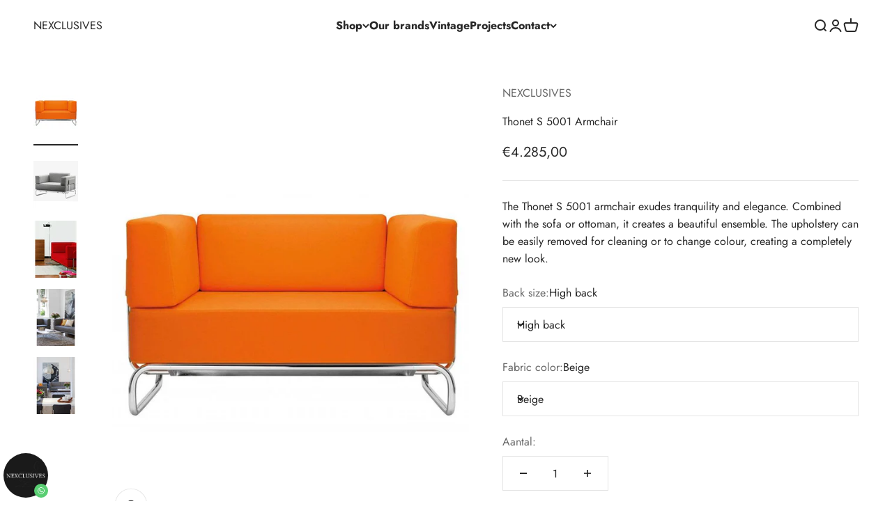

--- FILE ---
content_type: text/html; charset=utf-8
request_url: https://nexclusives.com/products/thonet-s-5001-armchair
body_size: 42236
content:
<!doctype html>

<html class="no-js" lang="en" dir="ltr">
  <head>
    <meta charset="utf-8">
    <meta name="viewport" content="width=device-width, initial-scale=1.0, height=device-height, minimum-scale=1.0, maximum-scale=1.0">
    <meta name="theme-color" content="#ffffff">

    <title>Thonet S 5001 Armchair</title><meta name="description" content="The Thonet S 5001 armchair exudes tranquility and elegance. Combined with the sofa or ottoman, it creates a beautiful ensemble. The upholstery can be easily removed for cleaning or to change colour, creating a completely new look."><link rel="canonical" href="https://nexclusives.com/products/thonet-s-5001-armchair"><link rel="shortcut icon" href="//nexclusives.com/cdn/shop/files/Scherm_afbeelding_2024-03-22_om_11.58.07.png?v=1711105107&width=96">
      <link rel="apple-touch-icon" href="//nexclusives.com/cdn/shop/files/Scherm_afbeelding_2024-03-22_om_11.58.07.png?v=1711105107&width=180"><link rel="preconnect" href="https://cdn.shopify.com">
    <link rel="preconnect" href="https://fonts.shopifycdn.com" crossorigin>
    <link rel="dns-prefetch" href="https://productreviews.shopifycdn.com"><link rel="preload" href="//nexclusives.com/cdn/fonts/jost/jost_n7.921dc18c13fa0b0c94c5e2517ffe06139c3615a3.woff2" as="font" type="font/woff2" crossorigin><link rel="preload" href="//nexclusives.com/cdn/fonts/jost/jost_n4.d47a1b6347ce4a4c9f437608011273009d91f2b7.woff2" as="font" type="font/woff2" crossorigin><meta property="og:type" content="product">
  <meta property="og:title" content="Thonet S 5001 Armchair">
  <meta property="product:price:amount" content="4.285,00">
  <meta property="product:price:currency" content="EUR"><meta property="og:image" content="http://nexclusives.com/cdn/shop/files/thonet-thonet-s-5001-fauteuil.jpg?v=1704297993&width=2048">
  <meta property="og:image:secure_url" content="https://nexclusives.com/cdn/shop/files/thonet-thonet-s-5001-fauteuil.jpg?v=1704297993&width=2048">
  <meta property="og:image:width" content="800">
  <meta property="og:image:height" content="1024"><meta property="og:description" content="The Thonet S 5001 armchair exudes tranquility and elegance. Combined with the sofa or ottoman, it creates a beautiful ensemble. The upholstery can be easily removed for cleaning or to change colour, creating a completely new look."><meta property="og:url" content="https://nexclusives.com/products/thonet-s-5001-armchair">
<meta property="og:site_name" content="NEXCLUSIVES"><meta name="twitter:card" content="summary"><meta name="twitter:title" content="Thonet S 5001 Armchair">
  <meta name="twitter:description" content=" The Thonet S 5001 armchair exudes tranquility and elegance. Combined with the sofa or ottoman, it creates a beautiful ensemble. The upholstery can be easily removed for cleaning or to change colour, creating a completely new look."><meta name="twitter:image" content="https://nexclusives.com/cdn/shop/files/thonet-thonet-s-5001-fauteuil.jpg?crop=center&height=1200&v=1704297993&width=1200">
  <meta name="twitter:image:alt" content="">
  <script type="application/ld+json">
  {
    "@context": "https://schema.org",
    "@type": "Product",
    "productID": 8523530928396,
    "offers": [{
          "@type": "Offer",
          "name": "High back \/ Beige",
          "availability":"https://schema.org/InStock",
          "price": 4285.0,
          "priceCurrency": "EUR",
          "priceValidUntil": "2026-01-25","url": "https://nexclusives.com/products/thonet-s-5001-armchair?variant=44858734870796"
        },
{
          "@type": "Offer",
          "name": "High back \/ Brown",
          "availability":"https://schema.org/InStock",
          "price": 4285.0,
          "priceCurrency": "EUR",
          "priceValidUntil": "2026-01-25","url": "https://nexclusives.com/products/thonet-s-5001-armchair?variant=44858734903564"
        },
{
          "@type": "Offer",
          "name": "High back \/ Grey beige",
          "availability":"https://schema.org/InStock",
          "price": 4285.0,
          "priceCurrency": "EUR",
          "priceValidUntil": "2026-01-25","url": "https://nexclusives.com/products/thonet-s-5001-armchair?variant=44858734936332"
        },
{
          "@type": "Offer",
          "name": "High back \/ Red",
          "availability":"https://schema.org/InStock",
          "price": 4285.0,
          "priceCurrency": "EUR",
          "priceValidUntil": "2026-01-25","url": "https://nexclusives.com/products/thonet-s-5001-armchair?variant=44858734969100"
        },
{
          "@type": "Offer",
          "name": "High back \/ Black",
          "availability":"https://schema.org/InStock",
          "price": 4285.0,
          "priceCurrency": "EUR",
          "priceValidUntil": "2026-01-25","url": "https://nexclusives.com/products/thonet-s-5001-armchair?variant=44858735001868"
        },
{
          "@type": "Offer",
          "name": "High back \/ Green",
          "availability":"https://schema.org/InStock",
          "price": 4285.0,
          "priceCurrency": "EUR",
          "priceValidUntil": "2026-01-25","url": "https://nexclusives.com/products/thonet-s-5001-armchair?variant=44858735034636"
        },
{
          "@type": "Offer",
          "name": "High back \/ Blue grey",
          "availability":"https://schema.org/InStock",
          "price": 4285.0,
          "priceCurrency": "EUR",
          "priceValidUntil": "2026-01-25","url": "https://nexclusives.com/products/thonet-s-5001-armchair?variant=44858735067404"
        },
{
          "@type": "Offer",
          "name": "High back \/ Blue",
          "availability":"https://schema.org/InStock",
          "price": 4285.0,
          "priceCurrency": "EUR",
          "priceValidUntil": "2026-01-25","url": "https://nexclusives.com/products/thonet-s-5001-armchair?variant=44858735100172"
        },
{
          "@type": "Offer",
          "name": "High back \/ Black grey",
          "availability":"https://schema.org/InStock",
          "price": 4285.0,
          "priceCurrency": "EUR",
          "priceValidUntil": "2026-01-25","url": "https://nexclusives.com/products/thonet-s-5001-armchair?variant=44858735132940"
        },
{
          "@type": "Offer",
          "name": "High back \/ Black purple",
          "availability":"https://schema.org/InStock",
          "price": 4285.0,
          "priceCurrency": "EUR",
          "priceValidUntil": "2026-01-25","url": "https://nexclusives.com/products/thonet-s-5001-armchair?variant=44858735165708"
        },
{
          "@type": "Offer",
          "name": "High back \/ Grey",
          "availability":"https://schema.org/InStock",
          "price": 4285.0,
          "priceCurrency": "EUR",
          "priceValidUntil": "2026-01-25","url": "https://nexclusives.com/products/thonet-s-5001-armchair?variant=44858735198476"
        },
{
          "@type": "Offer",
          "name": "High back \/ Orange",
          "availability":"https://schema.org/InStock",
          "price": 4285.0,
          "priceCurrency": "EUR",
          "priceValidUntil": "2026-01-25","url": "https://nexclusives.com/products/thonet-s-5001-armchair?variant=44858735231244"
        },
{
          "@type": "Offer",
          "name": "Low back \/ Beige",
          "availability":"https://schema.org/InStock",
          "price": 4285.0,
          "priceCurrency": "EUR",
          "priceValidUntil": "2026-01-25","url": "https://nexclusives.com/products/thonet-s-5001-armchair?variant=44858735264012"
        },
{
          "@type": "Offer",
          "name": "Low back \/ Brown",
          "availability":"https://schema.org/InStock",
          "price": 4285.0,
          "priceCurrency": "EUR",
          "priceValidUntil": "2026-01-25","url": "https://nexclusives.com/products/thonet-s-5001-armchair?variant=44858735296780"
        },
{
          "@type": "Offer",
          "name": "Low back \/ Grey beige",
          "availability":"https://schema.org/InStock",
          "price": 4285.0,
          "priceCurrency": "EUR",
          "priceValidUntil": "2026-01-25","url": "https://nexclusives.com/products/thonet-s-5001-armchair?variant=44858735329548"
        },
{
          "@type": "Offer",
          "name": "Low back \/ Red",
          "availability":"https://schema.org/InStock",
          "price": 4285.0,
          "priceCurrency": "EUR",
          "priceValidUntil": "2026-01-25","url": "https://nexclusives.com/products/thonet-s-5001-armchair?variant=44858735362316"
        },
{
          "@type": "Offer",
          "name": "Low back \/ Black",
          "availability":"https://schema.org/InStock",
          "price": 4285.0,
          "priceCurrency": "EUR",
          "priceValidUntil": "2026-01-25","url": "https://nexclusives.com/products/thonet-s-5001-armchair?variant=44858735395084"
        },
{
          "@type": "Offer",
          "name": "Low back \/ Green",
          "availability":"https://schema.org/InStock",
          "price": 4285.0,
          "priceCurrency": "EUR",
          "priceValidUntil": "2026-01-25","url": "https://nexclusives.com/products/thonet-s-5001-armchair?variant=44858735427852"
        },
{
          "@type": "Offer",
          "name": "Low back \/ Blue grey",
          "availability":"https://schema.org/InStock",
          "price": 4285.0,
          "priceCurrency": "EUR",
          "priceValidUntil": "2026-01-25","url": "https://nexclusives.com/products/thonet-s-5001-armchair?variant=44858735460620"
        },
{
          "@type": "Offer",
          "name": "Low back \/ Blue",
          "availability":"https://schema.org/InStock",
          "price": 4285.0,
          "priceCurrency": "EUR",
          "priceValidUntil": "2026-01-25","url": "https://nexclusives.com/products/thonet-s-5001-armchair?variant=44858735493388"
        },
{
          "@type": "Offer",
          "name": "Low back \/ Black grey",
          "availability":"https://schema.org/InStock",
          "price": 4285.0,
          "priceCurrency": "EUR",
          "priceValidUntil": "2026-01-25","url": "https://nexclusives.com/products/thonet-s-5001-armchair?variant=44858735526156"
        },
{
          "@type": "Offer",
          "name": "Low back \/ Black purple",
          "availability":"https://schema.org/InStock",
          "price": 4285.0,
          "priceCurrency": "EUR",
          "priceValidUntil": "2026-01-25","url": "https://nexclusives.com/products/thonet-s-5001-armchair?variant=44858735558924"
        },
{
          "@type": "Offer",
          "name": "Low back \/ Grey",
          "availability":"https://schema.org/InStock",
          "price": 4285.0,
          "priceCurrency": "EUR",
          "priceValidUntil": "2026-01-25","url": "https://nexclusives.com/products/thonet-s-5001-armchair?variant=44858735591692"
        },
{
          "@type": "Offer",
          "name": "Low back \/ Orange",
          "availability":"https://schema.org/InStock",
          "price": 4285.0,
          "priceCurrency": "EUR",
          "priceValidUntil": "2026-01-25","url": "https://nexclusives.com/products/thonet-s-5001-armchair?variant=44858735624460"
        }
],"brand": {
      "@type": "Brand",
      "name": "NEXCLUSIVES"
    },
    "name": "Thonet S 5001 Armchair",
    "description": " The Thonet S 5001 armchair exudes tranquility and elegance. Combined with the sofa or ottoman, it creates a beautiful ensemble. The upholstery can be easily removed for cleaning or to change colour, creating a completely new look.",
    "category": "Lounge chair",
    "url": "https://nexclusives.com/products/thonet-s-5001-armchair",
    "sku": "","weight": {
        "@type": "QuantitativeValue",
        "unitCode": "kg",
        "value": 0.0
      },"image": {
      "@type": "ImageObject",
      "url": "https://nexclusives.com/cdn/shop/files/thonet-thonet-s-5001-fauteuil.jpg?v=1704297993&width=1024",
      "image": "https://nexclusives.com/cdn/shop/files/thonet-thonet-s-5001-fauteuil.jpg?v=1704297993&width=1024",
      "name": "",
      "width": "1024",
      "height": "1024"
    }
  }
  </script>



  <script type="application/ld+json">
  {
    "@context": "https://schema.org",
    "@type": "BreadcrumbList",
  "itemListElement": [{
      "@type": "ListItem",
      "position": 1,
      "name": "Home",
      "item": "https://nexclusives.com"
    },{
          "@type": "ListItem",
          "position": 2,
          "name": "Thonet S 5001 Armchair",
          "item": "https://nexclusives.com/products/thonet-s-5001-armchair"
        }]
  }
  </script>

<style>/* Typography (heading) */
  @font-face {
  font-family: Jost;
  font-weight: 700;
  font-style: normal;
  font-display: fallback;
  src: url("//nexclusives.com/cdn/fonts/jost/jost_n7.921dc18c13fa0b0c94c5e2517ffe06139c3615a3.woff2") format("woff2"),
       url("//nexclusives.com/cdn/fonts/jost/jost_n7.cbfc16c98c1e195f46c536e775e4e959c5f2f22b.woff") format("woff");
}

@font-face {
  font-family: Jost;
  font-weight: 700;
  font-style: italic;
  font-display: fallback;
  src: url("//nexclusives.com/cdn/fonts/jost/jost_i7.d8201b854e41e19d7ed9b1a31fe4fe71deea6d3f.woff2") format("woff2"),
       url("//nexclusives.com/cdn/fonts/jost/jost_i7.eae515c34e26b6c853efddc3fc0c552e0de63757.woff") format("woff");
}

/* Typography (body) */
  @font-face {
  font-family: Jost;
  font-weight: 400;
  font-style: normal;
  font-display: fallback;
  src: url("//nexclusives.com/cdn/fonts/jost/jost_n4.d47a1b6347ce4a4c9f437608011273009d91f2b7.woff2") format("woff2"),
       url("//nexclusives.com/cdn/fonts/jost/jost_n4.791c46290e672b3f85c3d1c651ef2efa3819eadd.woff") format("woff");
}

@font-face {
  font-family: Jost;
  font-weight: 400;
  font-style: italic;
  font-display: fallback;
  src: url("//nexclusives.com/cdn/fonts/jost/jost_i4.b690098389649750ada222b9763d55796c5283a5.woff2") format("woff2"),
       url("//nexclusives.com/cdn/fonts/jost/jost_i4.fd766415a47e50b9e391ae7ec04e2ae25e7e28b0.woff") format("woff");
}

@font-face {
  font-family: Jost;
  font-weight: 700;
  font-style: normal;
  font-display: fallback;
  src: url("//nexclusives.com/cdn/fonts/jost/jost_n7.921dc18c13fa0b0c94c5e2517ffe06139c3615a3.woff2") format("woff2"),
       url("//nexclusives.com/cdn/fonts/jost/jost_n7.cbfc16c98c1e195f46c536e775e4e959c5f2f22b.woff") format("woff");
}

@font-face {
  font-family: Jost;
  font-weight: 700;
  font-style: italic;
  font-display: fallback;
  src: url("//nexclusives.com/cdn/fonts/jost/jost_i7.d8201b854e41e19d7ed9b1a31fe4fe71deea6d3f.woff2") format("woff2"),
       url("//nexclusives.com/cdn/fonts/jost/jost_i7.eae515c34e26b6c853efddc3fc0c552e0de63757.woff") format("woff");
}

:root {
    /**
     * ---------------------------------------------------------------------
     * SPACING VARIABLES
     *
     * We are using a spacing inspired from frameworks like Tailwind CSS.
     * ---------------------------------------------------------------------
     */
    --spacing-0-5: 0.125rem; /* 2px */
    --spacing-1: 0.25rem; /* 4px */
    --spacing-1-5: 0.375rem; /* 6px */
    --spacing-2: 0.5rem; /* 8px */
    --spacing-2-5: 0.625rem; /* 10px */
    --spacing-3: 0.75rem; /* 12px */
    --spacing-3-5: 0.875rem; /* 14px */
    --spacing-4: 1rem; /* 16px */
    --spacing-4-5: 1.125rem; /* 18px */
    --spacing-5: 1.25rem; /* 20px */
    --spacing-5-5: 1.375rem; /* 22px */
    --spacing-6: 1.5rem; /* 24px */
    --spacing-6-5: 1.625rem; /* 26px */
    --spacing-7: 1.75rem; /* 28px */
    --spacing-7-5: 1.875rem; /* 30px */
    --spacing-8: 2rem; /* 32px */
    --spacing-8-5: 2.125rem; /* 34px */
    --spacing-9: 2.25rem; /* 36px */
    --spacing-9-5: 2.375rem; /* 38px */
    --spacing-10: 2.5rem; /* 40px */
    --spacing-11: 2.75rem; /* 44px */
    --spacing-12: 3rem; /* 48px */
    --spacing-14: 3.5rem; /* 56px */
    --spacing-16: 4rem; /* 64px */
    --spacing-18: 4.5rem; /* 72px */
    --spacing-20: 5rem; /* 80px */
    --spacing-24: 6rem; /* 96px */
    --spacing-28: 7rem; /* 112px */
    --spacing-32: 8rem; /* 128px */
    --spacing-36: 9rem; /* 144px */
    --spacing-40: 10rem; /* 160px */
    --spacing-44: 11rem; /* 176px */
    --spacing-48: 12rem; /* 192px */
    --spacing-52: 13rem; /* 208px */
    --spacing-56: 14rem; /* 224px */
    --spacing-60: 15rem; /* 240px */
    --spacing-64: 16rem; /* 256px */
    --spacing-72: 18rem; /* 288px */
    --spacing-80: 20rem; /* 320px */
    --spacing-96: 24rem; /* 384px */

    /* Container */
    --container-max-width: 1600px;
    --container-narrow-max-width: 1350px;
    --container-gutter: var(--spacing-5);
    --section-outer-spacing-block: var(--spacing-10);
    --section-inner-max-spacing-block: var(--spacing-9);
    --section-inner-spacing-inline: var(--container-gutter);
    --section-stack-spacing-block: var(--spacing-8);

    /* Grid gutter */
    --grid-gutter: var(--spacing-5);

    /* Product list settings */
    --product-list-row-gap: var(--spacing-8);
    --product-list-column-gap: var(--grid-gutter);

    /* Form settings */
    --input-gap: var(--spacing-2);
    --input-height: 2.625rem;
    --input-padding-inline: var(--spacing-4);

    /* Other sizes */
    --sticky-area-height: calc(var(--sticky-announcement-bar-enabled, 0) * var(--announcement-bar-height, 0px) + var(--sticky-header-enabled, 0) * var(--header-height, 0px));

    /* RTL support */
    --transform-logical-flip: 1;
    --transform-origin-start: left;
    --transform-origin-end: right;

    /**
     * ---------------------------------------------------------------------
     * TYPOGRAPHY
     * ---------------------------------------------------------------------
     */

    /* Font properties */
    --heading-font-family: Jost, sans-serif;
    --heading-font-weight: 700;
    --heading-font-style: normal;
    --heading-text-transform: normal;
    --heading-letter-spacing: -0.01em;
    --text-font-family: Jost, sans-serif;
    --text-font-weight: 400;
    --text-font-style: normal;
    --text-letter-spacing: 0.0em;

    /* Font sizes */
    --text-h0: 3rem;
    --text-h1: 2.5rem;
    --text-h2: 2rem;
    --text-h3: 1.5rem;
    --text-h4: 1.375rem;
    --text-h5: 1.125rem;
    --text-h6: 1rem;
    --text-xs: 0.6875rem;
    --text-sm: 0.75rem;
    --text-base: 0.875rem;
    --text-lg: 1.125rem;

    /**
     * ---------------------------------------------------------------------
     * COLORS
     * ---------------------------------------------------------------------
     */

    /* Color settings */--accent: 39 39 39;
    --text-primary: 39 39 39;
    --background-primary: 255 255 255;
    --dialog-background: 255 255 255;
    --border-color: var(--text-color, var(--text-primary)) / 0.12;

    /* Button colors */
    --button-background-primary: 39 39 39;
    --button-text-primary: 255 255 255;
    --button-background-secondary: 125 129 139;
    --button-text-secondary: 255 255 255;

    /* Status colors */
    --success-background: 238 241 235;
    --success-text: 112 138 92;
    --warning-background: 252 240 227;
    --warning-text: 227 126 22;
    --error-background: 245 229 229;
    --error-text: 170 40 38;

    /* Product colors */
    --on-sale-text: 227 79 79;
    --on-sale-badge-background: 227 79 79;
    --on-sale-badge-text: 255 255 255;
    --sold-out-badge-background: 190 189 185;
    --sold-out-badge-text: 0 0 0;
    --primary-badge-background: 60 97 158;
    --primary-badge-text: 255 255 255;
    --star-color: 255 183 74;
    --product-card-background: 255 255 255;
    --product-card-text: 39 39 39;

    /* Header colors */
    --header-background: 255 255 255;
    --header-text: 39 39 39;

    /* Footer colors */
    --footer-background: 242 242 242;
    --footer-text: 39 39 39;

    /* Rounded variables (used for border radius) */
    --rounded-xs: 0.0rem;
    --rounded-sm: 0.0rem;
    --rounded: 0.0rem;
    --rounded-lg: 0.0rem;
    --rounded-full: 9999px;

    --rounded-button: 0.0rem;
    --rounded-input: 0.0rem;

    /* Box shadow */
    --shadow-sm: 0 2px 8px rgb(var(--text-primary) / 0.0);
    --shadow: 0 5px 15px rgb(var(--text-primary) / 0.0);
    --shadow-md: 0 5px 30px rgb(var(--text-primary) / 0.0);
    --shadow-block: 0px 0px 50px rgb(var(--text-primary) / 0.0);

    /**
     * ---------------------------------------------------------------------
     * OTHER
     * ---------------------------------------------------------------------
     */

    --cursor-close-svg-url: url(//nexclusives.com/cdn/shop/t/6/assets/cursor-close.svg?v=147174565022153725511683398612);
    --cursor-zoom-in-svg-url: url(//nexclusives.com/cdn/shop/t/6/assets/cursor-zoom-in.svg?v=154953035094101115921683398612);
    --cursor-zoom-out-svg-url: url(//nexclusives.com/cdn/shop/t/6/assets/cursor-zoom-out.svg?v=16155520337305705181683398612);
    --checkmark-svg-url: url(//nexclusives.com/cdn/shop/t/6/assets/checkmark.svg?v=77552481021870063511683398612);
  }

  [dir="rtl"]:root {
    /* RTL support */
    --transform-logical-flip: -1;
    --transform-origin-start: right;
    --transform-origin-end: left;
  }

  @media screen and (min-width: 700px) {
    :root {
      /* Typography (font size) */
      --text-h0: 4rem;
      --text-h1: 3rem;
      --text-h2: 2.5rem;
      --text-h3: 2rem;
      --text-h4: 1.625rem;
      --text-h5: 1.25rem;
      --text-h6: 1.125rem;

      --text-xs: 0.75rem;
      --text-sm: 0.875rem;
      --text-base: 1.0rem;
      --text-lg: 1.25rem;

      /* Spacing */
      --container-gutter: 2rem;
      --section-outer-spacing-block: var(--spacing-14);
      --section-inner-max-spacing-block: var(--spacing-10);
      --section-inner-spacing-inline: var(--spacing-10);
      --section-stack-spacing-block: var(--spacing-12);

      /* Grid gutter */
      --grid-gutter: var(--spacing-6);

      /* Product list settings */
      --product-list-row-gap: var(--spacing-12);

      /* Form settings */
      --input-gap: 1rem;
      --input-height: 3.125rem;
      --input-padding-inline: var(--spacing-5);
    }
  }

  @media screen and (min-width: 1000px) {
    :root {
      /* Spacing settings */
      --container-gutter: var(--spacing-12);
      --section-outer-spacing-block: var(--spacing-16);
      --section-inner-max-spacing-block: var(--spacing-14);
      --section-inner-spacing-inline: var(--spacing-14);
      --section-stack-spacing-block: var(--spacing-12);
    }
  }

  @media screen and (min-width: 1150px) {
    :root {
      /* Spacing settings */
      --container-gutter: var(--spacing-12);
      --section-outer-spacing-block: var(--spacing-16);
      --section-inner-max-spacing-block: var(--spacing-14);
      --section-inner-spacing-inline: var(--spacing-14);
      --section-stack-spacing-block: var(--spacing-12);
    }
  }

  @media screen and (min-width: 1400px) {
    :root {
      /* Typography (font size) */
      --text-h0: 5rem;
      --text-h1: 3.75rem;
      --text-h2: 3rem;
      --text-h3: 2.25rem;
      --text-h4: 2rem;
      --text-h5: 1.5rem;
      --text-h6: 1.25rem;

      --section-outer-spacing-block: var(--spacing-20);
      --section-inner-max-spacing-block: var(--spacing-16);
      --section-inner-spacing-inline: var(--spacing-16);
    }
  }

  @media screen and (min-width: 1600px) {
    :root {
      --section-outer-spacing-block: var(--spacing-20);
      --section-inner-max-spacing-block: var(--spacing-18);
      --section-inner-spacing-inline: var(--spacing-18);
    }
  }

  /**
   * ---------------------------------------------------------------------
   * LIQUID DEPENDANT CSS
   *
   * Our main CSS is Liquid free, but some very specific features depend on
   * theme settings, so we have them here
   * ---------------------------------------------------------------------
   */@media screen and (pointer: fine) {
        /* The !important are for the Shopify Payment button to ensure we override the default from Shopify styles */
        .button:not([disabled]):not(.button--outline):hover, .btn:not([disabled]):hover, .shopify-payment-button__button--unbranded:not([disabled]):hover {
          background-color: transparent !important;
          color: rgb(var(--button-outline-color) / var(--button-background-opacity, 1)) !important;
          box-shadow: inset 0 0 0 2px currentColor !important;
        }

        .button--outline:not([disabled]):hover {
          background: rgb(var(--button-background));
          color: rgb(var(--button-text-color));
          box-shadow: inset 0 0 0 2px rgb(var(--button-background));
        }
      }</style><script>
  document.documentElement.classList.replace('no-js', 'js');

  // This allows to expose several variables to the global scope, to be used in scripts
  window.themeVariables = {
    settings: {
      showPageTransition: true,
      headingApparition: "split_rotation",
      pageType: "product",
      moneyFormat: "€{{amount_with_comma_separator}}",
      moneyWithCurrencyFormat: "€{{amount_with_comma_separator}} EUR",
      currencyCodeEnabled: false,
      cartType: "drawer",
      showDiscount: false,
      discountMode: "percentage"
    },

    strings: {
      accessibilityClose: "Close",
      accessibilityNext: "Next",
      accessibilityPrevious: "Previous",
      addToCartButton: "In winkelwagen",
      soldOutButton: "Sold out",
      preOrderButton: "Pre-order",
      unavailableButton: "Unavailable",
      closeGallery: "Close gallery",
      zoomGallery: "Zoom",
      errorGallery: "Image cannot be loaded",
      soldOutBadge: "Sold out",
      discountBadge: "Save @@",
      sku: "SKU:",
      searchNoResults: "Er zijn geen resultaten",
      addOrderNote: "Bestelnotitie toevoegen",
      editOrderNote: "Bestelnotitie aanpassen",
      shippingEstimatorNoResults: "Sorry, helaas kunnen we niet naar jouw adres versturen",
      shippingEstimatorOneResult: "There is one shipping rate for your address:",
      shippingEstimatorMultipleResults: "There are several shipping rates for your address:",
      shippingEstimatorError: "One or more error occurred while retrieving shipping rates:"
    },

    breakpoints: {
      'sm': 'screen and (min-width: 700px)',
      'md': 'screen and (min-width: 1000px)',
      'lg': 'screen and (min-width: 1150px)',
      'xl': 'screen and (min-width: 1400px)',

      'sm-max': 'screen and (max-width: 699px)',
      'md-max': 'screen and (max-width: 999px)',
      'lg-max': 'screen and (max-width: 1149px)',
      'xl-max': 'screen and (max-width: 1399px)'
    }
  };window.addEventListener('DOMContentLoaded', () => {
      const isReloaded = (window.performance.navigation && window.performance.navigation.type === 1) || window.performance.getEntriesByType('navigation').map((nav) => nav.type).includes('reload');

      if ('animate' in document.documentElement && window.matchMedia('(prefers-reduced-motion: no-preference)').matches && document.referrer.includes(location.host) && !isReloaded) {
        document.body.animate({opacity: [0, 1]}, {duration: 115, fill: 'forwards'});
      }
    });

    window.addEventListener('pageshow', (event) => {
      document.body.classList.remove('page-transition');

      if (event.persisted) {
        document.body.animate({opacity: [0, 1]}, {duration: 0, fill: 'forwards'});
      }
    });// For detecting native share
  document.documentElement.classList.add(`native-share--${navigator.share ? 'enabled' : 'disabled'}`);// We save the product ID in local storage to be eventually used for recently viewed section
    try {
      const recentlyViewedProducts = new Set(JSON.parse(localStorage.getItem('theme:recently-viewed-products') || '[]'));

      recentlyViewedProducts.delete(8523530928396); // Delete first to re-move the product
      recentlyViewedProducts.add(8523530928396);

      localStorage.setItem('theme:recently-viewed-products', JSON.stringify(Array.from(recentlyViewedProducts.values()).reverse()));
    } catch (e) {
      // Safari in private mode does not allow setting item, we silently fail
    }</script><script type="module" src="//nexclusives.com/cdn/shop/t/6/assets/vendor.min.js?v=19330323356122838161683398597"></script>
    <script type="module" src="//nexclusives.com/cdn/shop/t/6/assets/theme.js?v=35319456756756242351702726057"></script>
    <script type="module" src="//nexclusives.com/cdn/shop/t/6/assets/sections.js?v=10641802392053672801704207811"></script>

    <script>window.performance && window.performance.mark && window.performance.mark('shopify.content_for_header.start');</script><meta name="google-site-verification" content="jCrABXOvoZkjfoOhSNKMUeUh04WIq6pD6cL-KFiB1gY">
<meta id="shopify-digital-wallet" name="shopify-digital-wallet" content="/67540353292/digital_wallets/dialog">
<meta name="shopify-checkout-api-token" content="4ab6d386869b8e3fefd0099c9917a809">
<meta id="in-context-paypal-metadata" data-shop-id="67540353292" data-venmo-supported="false" data-environment="production" data-locale="en_US" data-paypal-v4="true" data-currency="EUR">
<link rel="alternate" hreflang="x-default" href="https://nexclusives.com/products/thonet-s-5001-armchair">
<link rel="alternate" hreflang="en" href="https://nexclusives.com/products/thonet-s-5001-armchair">
<link rel="alternate" hreflang="nl" href="https://nexclusives.com/nl/products/thonet-s-5001-armchair">
<link rel="alternate" hreflang="da-DK" href="https://nexclusives.com/da-dk/products/thonet-s-5001-armchair">
<link rel="alternate" hreflang="nl-AT" href="https://nexclusives.com/nl-eu/products/thonet-s-5001-armchair">
<link rel="alternate" hreflang="en-AT" href="https://nexclusives.com/en-eu/products/thonet-s-5001-armchair">
<link rel="alternate" hreflang="nl-BE" href="https://nexclusives.com/nl-eu/products/thonet-s-5001-armchair">
<link rel="alternate" hreflang="en-BE" href="https://nexclusives.com/en-eu/products/thonet-s-5001-armchair">
<link rel="alternate" hreflang="nl-CH" href="https://nexclusives.com/nl-eu/products/thonet-s-5001-armchair">
<link rel="alternate" hreflang="en-CH" href="https://nexclusives.com/en-eu/products/thonet-s-5001-armchair">
<link rel="alternate" hreflang="nl-CZ" href="https://nexclusives.com/nl-eu/products/thonet-s-5001-armchair">
<link rel="alternate" hreflang="en-CZ" href="https://nexclusives.com/en-eu/products/thonet-s-5001-armchair">
<link rel="alternate" hreflang="nl-ES" href="https://nexclusives.com/nl-eu/products/thonet-s-5001-armchair">
<link rel="alternate" hreflang="en-ES" href="https://nexclusives.com/en-eu/products/thonet-s-5001-armchair">
<link rel="alternate" hreflang="nl-FI" href="https://nexclusives.com/nl-eu/products/thonet-s-5001-armchair">
<link rel="alternate" hreflang="en-FI" href="https://nexclusives.com/en-eu/products/thonet-s-5001-armchair">
<link rel="alternate" hreflang="nl-FR" href="https://nexclusives.com/nl-eu/products/thonet-s-5001-armchair">
<link rel="alternate" hreflang="en-FR" href="https://nexclusives.com/en-eu/products/thonet-s-5001-armchair">
<link rel="alternate" hreflang="nl-GB" href="https://nexclusives.com/nl-eu/products/thonet-s-5001-armchair">
<link rel="alternate" hreflang="en-GB" href="https://nexclusives.com/en-eu/products/thonet-s-5001-armchair">
<link rel="alternate" hreflang="nl-IE" href="https://nexclusives.com/nl-eu/products/thonet-s-5001-armchair">
<link rel="alternate" hreflang="en-IE" href="https://nexclusives.com/en-eu/products/thonet-s-5001-armchair">
<link rel="alternate" hreflang="nl-IT" href="https://nexclusives.com/nl-eu/products/thonet-s-5001-armchair">
<link rel="alternate" hreflang="en-IT" href="https://nexclusives.com/en-eu/products/thonet-s-5001-armchair">
<link rel="alternate" hreflang="nl-NO" href="https://nexclusives.com/nl-eu/products/thonet-s-5001-armchair">
<link rel="alternate" hreflang="en-NO" href="https://nexclusives.com/en-eu/products/thonet-s-5001-armchair">
<link rel="alternate" hreflang="nl-PL" href="https://nexclusives.com/nl-eu/products/thonet-s-5001-armchair">
<link rel="alternate" hreflang="en-PL" href="https://nexclusives.com/en-eu/products/thonet-s-5001-armchair">
<link rel="alternate" hreflang="nl-PT" href="https://nexclusives.com/nl-eu/products/thonet-s-5001-armchair">
<link rel="alternate" hreflang="en-PT" href="https://nexclusives.com/en-eu/products/thonet-s-5001-armchair">
<link rel="alternate" hreflang="nl-SE" href="https://nexclusives.com/nl-eu/products/thonet-s-5001-armchair">
<link rel="alternate" hreflang="en-SE" href="https://nexclusives.com/en-eu/products/thonet-s-5001-armchair">
<link rel="alternate" hreflang="nl-AX" href="https://nexclusives.com/nl-eu/products/thonet-s-5001-armchair">
<link rel="alternate" hreflang="en-AX" href="https://nexclusives.com/en-eu/products/thonet-s-5001-armchair">
<link rel="alternate" hreflang="nl-AL" href="https://nexclusives.com/nl-eu/products/thonet-s-5001-armchair">
<link rel="alternate" hreflang="en-AL" href="https://nexclusives.com/en-eu/products/thonet-s-5001-armchair">
<link rel="alternate" hreflang="nl-AD" href="https://nexclusives.com/nl-eu/products/thonet-s-5001-armchair">
<link rel="alternate" hreflang="en-AD" href="https://nexclusives.com/en-eu/products/thonet-s-5001-armchair">
<link rel="alternate" hreflang="nl-BY" href="https://nexclusives.com/nl-eu/products/thonet-s-5001-armchair">
<link rel="alternate" hreflang="en-BY" href="https://nexclusives.com/en-eu/products/thonet-s-5001-armchair">
<link rel="alternate" hreflang="nl-BA" href="https://nexclusives.com/nl-eu/products/thonet-s-5001-armchair">
<link rel="alternate" hreflang="en-BA" href="https://nexclusives.com/en-eu/products/thonet-s-5001-armchair">
<link rel="alternate" hreflang="nl-BG" href="https://nexclusives.com/nl-eu/products/thonet-s-5001-armchair">
<link rel="alternate" hreflang="en-BG" href="https://nexclusives.com/en-eu/products/thonet-s-5001-armchair">
<link rel="alternate" hreflang="nl-HR" href="https://nexclusives.com/nl-eu/products/thonet-s-5001-armchair">
<link rel="alternate" hreflang="en-HR" href="https://nexclusives.com/en-eu/products/thonet-s-5001-armchair">
<link rel="alternate" hreflang="nl-EE" href="https://nexclusives.com/nl-eu/products/thonet-s-5001-armchair">
<link rel="alternate" hreflang="en-EE" href="https://nexclusives.com/en-eu/products/thonet-s-5001-armchair">
<link rel="alternate" hreflang="nl-FO" href="https://nexclusives.com/nl-eu/products/thonet-s-5001-armchair">
<link rel="alternate" hreflang="en-FO" href="https://nexclusives.com/en-eu/products/thonet-s-5001-armchair">
<link rel="alternate" hreflang="nl-GI" href="https://nexclusives.com/nl-eu/products/thonet-s-5001-armchair">
<link rel="alternate" hreflang="en-GI" href="https://nexclusives.com/en-eu/products/thonet-s-5001-armchair">
<link rel="alternate" hreflang="nl-GR" href="https://nexclusives.com/nl-eu/products/thonet-s-5001-armchair">
<link rel="alternate" hreflang="en-GR" href="https://nexclusives.com/en-eu/products/thonet-s-5001-armchair">
<link rel="alternate" hreflang="nl-GG" href="https://nexclusives.com/nl-eu/products/thonet-s-5001-armchair">
<link rel="alternate" hreflang="en-GG" href="https://nexclusives.com/en-eu/products/thonet-s-5001-armchair">
<link rel="alternate" hreflang="nl-HU" href="https://nexclusives.com/nl-eu/products/thonet-s-5001-armchair">
<link rel="alternate" hreflang="en-HU" href="https://nexclusives.com/en-eu/products/thonet-s-5001-armchair">
<link rel="alternate" hreflang="nl-IS" href="https://nexclusives.com/nl-eu/products/thonet-s-5001-armchair">
<link rel="alternate" hreflang="en-IS" href="https://nexclusives.com/en-eu/products/thonet-s-5001-armchair">
<link rel="alternate" hreflang="nl-IM" href="https://nexclusives.com/nl-eu/products/thonet-s-5001-armchair">
<link rel="alternate" hreflang="en-IM" href="https://nexclusives.com/en-eu/products/thonet-s-5001-armchair">
<link rel="alternate" hreflang="nl-JE" href="https://nexclusives.com/nl-eu/products/thonet-s-5001-armchair">
<link rel="alternate" hreflang="en-JE" href="https://nexclusives.com/en-eu/products/thonet-s-5001-armchair">
<link rel="alternate" hreflang="nl-XK" href="https://nexclusives.com/nl-eu/products/thonet-s-5001-armchair">
<link rel="alternate" hreflang="en-XK" href="https://nexclusives.com/en-eu/products/thonet-s-5001-armchair">
<link rel="alternate" hreflang="nl-LV" href="https://nexclusives.com/nl-eu/products/thonet-s-5001-armchair">
<link rel="alternate" hreflang="en-LV" href="https://nexclusives.com/en-eu/products/thonet-s-5001-armchair">
<link rel="alternate" hreflang="nl-LI" href="https://nexclusives.com/nl-eu/products/thonet-s-5001-armchair">
<link rel="alternate" hreflang="en-LI" href="https://nexclusives.com/en-eu/products/thonet-s-5001-armchair">
<link rel="alternate" hreflang="nl-LT" href="https://nexclusives.com/nl-eu/products/thonet-s-5001-armchair">
<link rel="alternate" hreflang="en-LT" href="https://nexclusives.com/en-eu/products/thonet-s-5001-armchair">
<link rel="alternate" hreflang="nl-LU" href="https://nexclusives.com/nl-eu/products/thonet-s-5001-armchair">
<link rel="alternate" hreflang="en-LU" href="https://nexclusives.com/en-eu/products/thonet-s-5001-armchair">
<link rel="alternate" hreflang="nl-MK" href="https://nexclusives.com/nl-eu/products/thonet-s-5001-armchair">
<link rel="alternate" hreflang="en-MK" href="https://nexclusives.com/en-eu/products/thonet-s-5001-armchair">
<link rel="alternate" hreflang="nl-MT" href="https://nexclusives.com/nl-eu/products/thonet-s-5001-armchair">
<link rel="alternate" hreflang="en-MT" href="https://nexclusives.com/en-eu/products/thonet-s-5001-armchair">
<link rel="alternate" hreflang="nl-MD" href="https://nexclusives.com/nl-eu/products/thonet-s-5001-armchair">
<link rel="alternate" hreflang="en-MD" href="https://nexclusives.com/en-eu/products/thonet-s-5001-armchair">
<link rel="alternate" hreflang="nl-MC" href="https://nexclusives.com/nl-eu/products/thonet-s-5001-armchair">
<link rel="alternate" hreflang="en-MC" href="https://nexclusives.com/en-eu/products/thonet-s-5001-armchair">
<link rel="alternate" hreflang="nl-ME" href="https://nexclusives.com/nl-eu/products/thonet-s-5001-armchair">
<link rel="alternate" hreflang="en-ME" href="https://nexclusives.com/en-eu/products/thonet-s-5001-armchair">
<link rel="alternate" hreflang="nl-RO" href="https://nexclusives.com/nl-eu/products/thonet-s-5001-armchair">
<link rel="alternate" hreflang="en-RO" href="https://nexclusives.com/en-eu/products/thonet-s-5001-armchair">
<link rel="alternate" hreflang="nl-RU" href="https://nexclusives.com/nl-eu/products/thonet-s-5001-armchair">
<link rel="alternate" hreflang="en-RU" href="https://nexclusives.com/en-eu/products/thonet-s-5001-armchair">
<link rel="alternate" hreflang="nl-SM" href="https://nexclusives.com/nl-eu/products/thonet-s-5001-armchair">
<link rel="alternate" hreflang="en-SM" href="https://nexclusives.com/en-eu/products/thonet-s-5001-armchair">
<link rel="alternate" hreflang="nl-RS" href="https://nexclusives.com/nl-eu/products/thonet-s-5001-armchair">
<link rel="alternate" hreflang="en-RS" href="https://nexclusives.com/en-eu/products/thonet-s-5001-armchair">
<link rel="alternate" hreflang="nl-SK" href="https://nexclusives.com/nl-eu/products/thonet-s-5001-armchair">
<link rel="alternate" hreflang="en-SK" href="https://nexclusives.com/en-eu/products/thonet-s-5001-armchair">
<link rel="alternate" hreflang="nl-SI" href="https://nexclusives.com/nl-eu/products/thonet-s-5001-armchair">
<link rel="alternate" hreflang="en-SI" href="https://nexclusives.com/en-eu/products/thonet-s-5001-armchair">
<link rel="alternate" hreflang="nl-SJ" href="https://nexclusives.com/nl-eu/products/thonet-s-5001-armchair">
<link rel="alternate" hreflang="en-SJ" href="https://nexclusives.com/en-eu/products/thonet-s-5001-armchair">
<link rel="alternate" hreflang="nl-UA" href="https://nexclusives.com/nl-eu/products/thonet-s-5001-armchair">
<link rel="alternate" hreflang="en-UA" href="https://nexclusives.com/en-eu/products/thonet-s-5001-armchair">
<link rel="alternate" hreflang="nl-VA" href="https://nexclusives.com/nl-eu/products/thonet-s-5001-armchair">
<link rel="alternate" hreflang="en-VA" href="https://nexclusives.com/en-eu/products/thonet-s-5001-armchair">
<link rel="alternate" type="application/json+oembed" href="https://nexclusives.com/products/thonet-s-5001-armchair.oembed">
<script async="async" src="/checkouts/internal/preloads.js?locale=en-NL"></script>
<script id="apple-pay-shop-capabilities" type="application/json">{"shopId":67540353292,"countryCode":"NL","currencyCode":"EUR","merchantCapabilities":["supports3DS"],"merchantId":"gid:\/\/shopify\/Shop\/67540353292","merchantName":"NEXCLUSIVES","requiredBillingContactFields":["postalAddress","email"],"requiredShippingContactFields":["postalAddress","email"],"shippingType":"shipping","supportedNetworks":["visa","maestro","masterCard","amex"],"total":{"type":"pending","label":"NEXCLUSIVES","amount":"1.00"},"shopifyPaymentsEnabled":true,"supportsSubscriptions":true}</script>
<script id="shopify-features" type="application/json">{"accessToken":"4ab6d386869b8e3fefd0099c9917a809","betas":["rich-media-storefront-analytics"],"domain":"nexclusives.com","predictiveSearch":true,"shopId":67540353292,"locale":"en"}</script>
<script>var Shopify = Shopify || {};
Shopify.shop = "online-design-5362.myshopify.com";
Shopify.locale = "en";
Shopify.currency = {"active":"EUR","rate":"1.0"};
Shopify.country = "NL";
Shopify.theme = {"name":"Nexclusives Website","id":143182659852,"schema_name":"Impact","schema_version":"4.2.0","theme_store_id":1190,"role":"main"};
Shopify.theme.handle = "null";
Shopify.theme.style = {"id":null,"handle":null};
Shopify.cdnHost = "nexclusives.com/cdn";
Shopify.routes = Shopify.routes || {};
Shopify.routes.root = "/";</script>
<script type="module">!function(o){(o.Shopify=o.Shopify||{}).modules=!0}(window);</script>
<script>!function(o){function n(){var o=[];function n(){o.push(Array.prototype.slice.apply(arguments))}return n.q=o,n}var t=o.Shopify=o.Shopify||{};t.loadFeatures=n(),t.autoloadFeatures=n()}(window);</script>
<script id="shop-js-analytics" type="application/json">{"pageType":"product"}</script>
<script defer="defer" async type="module" src="//nexclusives.com/cdn/shopifycloud/shop-js/modules/v2/client.init-shop-cart-sync_IZsNAliE.en.esm.js"></script>
<script defer="defer" async type="module" src="//nexclusives.com/cdn/shopifycloud/shop-js/modules/v2/chunk.common_0OUaOowp.esm.js"></script>
<script type="module">
  await import("//nexclusives.com/cdn/shopifycloud/shop-js/modules/v2/client.init-shop-cart-sync_IZsNAliE.en.esm.js");
await import("//nexclusives.com/cdn/shopifycloud/shop-js/modules/v2/chunk.common_0OUaOowp.esm.js");

  window.Shopify.SignInWithShop?.initShopCartSync?.({"fedCMEnabled":true,"windoidEnabled":true});

</script>
<script>(function() {
  var isLoaded = false;
  function asyncLoad() {
    if (isLoaded) return;
    isLoaded = true;
    var urls = ["https:\/\/cdn.nfcube.com\/instafeed-4da5319fd9394d446436f93da6a2e2d7.js?shop=online-design-5362.myshopify.com","https:\/\/chimpstatic.com\/mcjs-connected\/js\/users\/21f14a5f5d5088b7b58459c2c\/2b212c4714ef952a2fe5d215c.js?shop=online-design-5362.myshopify.com"];
    for (var i = 0; i < urls.length; i++) {
      var s = document.createElement('script');
      s.type = 'text/javascript';
      s.async = true;
      s.src = urls[i];
      var x = document.getElementsByTagName('script')[0];
      x.parentNode.insertBefore(s, x);
    }
  };
  if(window.attachEvent) {
    window.attachEvent('onload', asyncLoad);
  } else {
    window.addEventListener('load', asyncLoad, false);
  }
})();</script>
<script id="__st">var __st={"a":67540353292,"offset":3600,"reqid":"08b16668-2e97-4f23-b451-1fbaee27c336-1768512546","pageurl":"nexclusives.com\/products\/thonet-s-5001-armchair","u":"e966ecc6d1b8","p":"product","rtyp":"product","rid":8523530928396};</script>
<script>window.ShopifyPaypalV4VisibilityTracking = true;</script>
<script id="captcha-bootstrap">!function(){'use strict';const t='contact',e='account',n='new_comment',o=[[t,t],['blogs',n],['comments',n],[t,'customer']],c=[[e,'customer_login'],[e,'guest_login'],[e,'recover_customer_password'],[e,'create_customer']],r=t=>t.map((([t,e])=>`form[action*='/${t}']:not([data-nocaptcha='true']) input[name='form_type'][value='${e}']`)).join(','),a=t=>()=>t?[...document.querySelectorAll(t)].map((t=>t.form)):[];function s(){const t=[...o],e=r(t);return a(e)}const i='password',u='form_key',d=['recaptcha-v3-token','g-recaptcha-response','h-captcha-response',i],f=()=>{try{return window.sessionStorage}catch{return}},m='__shopify_v',_=t=>t.elements[u];function p(t,e,n=!1){try{const o=window.sessionStorage,c=JSON.parse(o.getItem(e)),{data:r}=function(t){const{data:e,action:n}=t;return t[m]||n?{data:e,action:n}:{data:t,action:n}}(c);for(const[e,n]of Object.entries(r))t.elements[e]&&(t.elements[e].value=n);n&&o.removeItem(e)}catch(o){console.error('form repopulation failed',{error:o})}}const l='form_type',E='cptcha';function T(t){t.dataset[E]=!0}const w=window,h=w.document,L='Shopify',v='ce_forms',y='captcha';let A=!1;((t,e)=>{const n=(g='f06e6c50-85a8-45c8-87d0-21a2b65856fe',I='https://cdn.shopify.com/shopifycloud/storefront-forms-hcaptcha/ce_storefront_forms_captcha_hcaptcha.v1.5.2.iife.js',D={infoText:'Protected by hCaptcha',privacyText:'Privacy',termsText:'Terms'},(t,e,n)=>{const o=w[L][v],c=o.bindForm;if(c)return c(t,g,e,D).then(n);var r;o.q.push([[t,g,e,D],n]),r=I,A||(h.body.append(Object.assign(h.createElement('script'),{id:'captcha-provider',async:!0,src:r})),A=!0)});var g,I,D;w[L]=w[L]||{},w[L][v]=w[L][v]||{},w[L][v].q=[],w[L][y]=w[L][y]||{},w[L][y].protect=function(t,e){n(t,void 0,e),T(t)},Object.freeze(w[L][y]),function(t,e,n,w,h,L){const[v,y,A,g]=function(t,e,n){const i=e?o:[],u=t?c:[],d=[...i,...u],f=r(d),m=r(i),_=r(d.filter((([t,e])=>n.includes(e))));return[a(f),a(m),a(_),s()]}(w,h,L),I=t=>{const e=t.target;return e instanceof HTMLFormElement?e:e&&e.form},D=t=>v().includes(t);t.addEventListener('submit',(t=>{const e=I(t);if(!e)return;const n=D(e)&&!e.dataset.hcaptchaBound&&!e.dataset.recaptchaBound,o=_(e),c=g().includes(e)&&(!o||!o.value);(n||c)&&t.preventDefault(),c&&!n&&(function(t){try{if(!f())return;!function(t){const e=f();if(!e)return;const n=_(t);if(!n)return;const o=n.value;o&&e.removeItem(o)}(t);const e=Array.from(Array(32),(()=>Math.random().toString(36)[2])).join('');!function(t,e){_(t)||t.append(Object.assign(document.createElement('input'),{type:'hidden',name:u})),t.elements[u].value=e}(t,e),function(t,e){const n=f();if(!n)return;const o=[...t.querySelectorAll(`input[type='${i}']`)].map((({name:t})=>t)),c=[...d,...o],r={};for(const[a,s]of new FormData(t).entries())c.includes(a)||(r[a]=s);n.setItem(e,JSON.stringify({[m]:1,action:t.action,data:r}))}(t,e)}catch(e){console.error('failed to persist form',e)}}(e),e.submit())}));const S=(t,e)=>{t&&!t.dataset[E]&&(n(t,e.some((e=>e===t))),T(t))};for(const o of['focusin','change'])t.addEventListener(o,(t=>{const e=I(t);D(e)&&S(e,y())}));const B=e.get('form_key'),M=e.get(l),P=B&&M;t.addEventListener('DOMContentLoaded',(()=>{const t=y();if(P)for(const e of t)e.elements[l].value===M&&p(e,B);[...new Set([...A(),...v().filter((t=>'true'===t.dataset.shopifyCaptcha))])].forEach((e=>S(e,t)))}))}(h,new URLSearchParams(w.location.search),n,t,e,['guest_login'])})(!0,!0)}();</script>
<script integrity="sha256-4kQ18oKyAcykRKYeNunJcIwy7WH5gtpwJnB7kiuLZ1E=" data-source-attribution="shopify.loadfeatures" defer="defer" src="//nexclusives.com/cdn/shopifycloud/storefront/assets/storefront/load_feature-a0a9edcb.js" crossorigin="anonymous"></script>
<script data-source-attribution="shopify.dynamic_checkout.dynamic.init">var Shopify=Shopify||{};Shopify.PaymentButton=Shopify.PaymentButton||{isStorefrontPortableWallets:!0,init:function(){window.Shopify.PaymentButton.init=function(){};var t=document.createElement("script");t.src="https://nexclusives.com/cdn/shopifycloud/portable-wallets/latest/portable-wallets.en.js",t.type="module",document.head.appendChild(t)}};
</script>
<script data-source-attribution="shopify.dynamic_checkout.buyer_consent">
  function portableWalletsHideBuyerConsent(e){var t=document.getElementById("shopify-buyer-consent"),n=document.getElementById("shopify-subscription-policy-button");t&&n&&(t.classList.add("hidden"),t.setAttribute("aria-hidden","true"),n.removeEventListener("click",e))}function portableWalletsShowBuyerConsent(e){var t=document.getElementById("shopify-buyer-consent"),n=document.getElementById("shopify-subscription-policy-button");t&&n&&(t.classList.remove("hidden"),t.removeAttribute("aria-hidden"),n.addEventListener("click",e))}window.Shopify?.PaymentButton&&(window.Shopify.PaymentButton.hideBuyerConsent=portableWalletsHideBuyerConsent,window.Shopify.PaymentButton.showBuyerConsent=portableWalletsShowBuyerConsent);
</script>
<script data-source-attribution="shopify.dynamic_checkout.cart.bootstrap">document.addEventListener("DOMContentLoaded",(function(){function t(){return document.querySelector("shopify-accelerated-checkout-cart, shopify-accelerated-checkout")}if(t())Shopify.PaymentButton.init();else{new MutationObserver((function(e,n){t()&&(Shopify.PaymentButton.init(),n.disconnect())})).observe(document.body,{childList:!0,subtree:!0})}}));
</script>
<script id='scb4127' type='text/javascript' async='' src='https://nexclusives.com/cdn/shopifycloud/privacy-banner/storefront-banner.js'></script><link id="shopify-accelerated-checkout-styles" rel="stylesheet" media="screen" href="https://nexclusives.com/cdn/shopifycloud/portable-wallets/latest/accelerated-checkout-backwards-compat.css" crossorigin="anonymous">
<style id="shopify-accelerated-checkout-cart">
        #shopify-buyer-consent {
  margin-top: 1em;
  display: inline-block;
  width: 100%;
}

#shopify-buyer-consent.hidden {
  display: none;
}

#shopify-subscription-policy-button {
  background: none;
  border: none;
  padding: 0;
  text-decoration: underline;
  font-size: inherit;
  cursor: pointer;
}

#shopify-subscription-policy-button::before {
  box-shadow: none;
}

      </style>

<script>window.performance && window.performance.mark && window.performance.mark('shopify.content_for_header.end');</script>
<link href="//nexclusives.com/cdn/shop/t/6/assets/theme.css?v=116471909940199654521727440104" rel="stylesheet" type="text/css" media="all" /><!-- Hotjar Tracking Code for Nexclusives.com -->
    <script>
      (function(h,o,t,j,a,r){
          h.hj=h.hj||function(){(h.hj.q=h.hj.q||[]).push(arguments)};
          h._hjSettings={hjid:5166296,hjsv:6};
          a=o.getElementsByTagName('head')[0];
          r=o.createElement('script');r.async=1;
          r.src=t+h._hjSettings.hjid+j+h._hjSettings.hjsv;
          a.appendChild(r);
      })(window,document,'https://static.hotjar.com/c/hotjar-','.js?sv=');
    </script>
    
  <!-- BEGIN app block: shopify://apps/powerful-form-builder/blocks/app-embed/e4bcb1eb-35b2-42e6-bc37-bfe0e1542c9d --><script type="text/javascript" hs-ignore data-cookieconsent="ignore">
  var Globo = Globo || {};
  var globoFormbuilderRecaptchaInit = function(){};
  var globoFormbuilderHcaptchaInit = function(){};
  window.Globo.FormBuilder = window.Globo.FormBuilder || {};
  window.Globo.FormBuilder.shop = {"configuration":{"money_format":"€{{amount_with_comma_separator}}"},"pricing":{"features":{"bulkOrderForm":false,"cartForm":false,"fileUpload":2,"removeCopyright":false,"restrictedEmailDomains":false,"metrics":false}},"settings":{"copyright":"Powered by <a href=\"https://globosoftware.net\" target=\"_blank\">Globo</a> <a href=\"https://apps.shopify.com/form-builder-contact-form\" target=\"_blank\">Form</a>","hideWaterMark":false,"reCaptcha":{"recaptchaType":"v2","siteKey":false,"languageCode":"en"},"hCaptcha":{"siteKey":false},"scrollTop":false,"customCssCode":"","customCssEnabled":false,"additionalColumns":[]},"encryption_form_id":1,"url":"https://app.powerfulform.com/","CDN_URL":"https://dxo9oalx9qc1s.cloudfront.net","app_id":"1783207"};

  if(window.Globo.FormBuilder.shop.settings.customCssEnabled && window.Globo.FormBuilder.shop.settings.customCssCode){
    const customStyle = document.createElement('style');
    customStyle.type = 'text/css';
    customStyle.innerHTML = window.Globo.FormBuilder.shop.settings.customCssCode;
    document.head.appendChild(customStyle);
  }

  window.Globo.FormBuilder.forms = [];
    
      
      
      
      window.Globo.FormBuilder.forms[83408] = {"83408":{"elements":[{"id":"group-1","type":"group","label":"Page 1","description":{"nl":"","da":"","en":"","fr":""},"elements":[{"id":"text-1","type":"text","label":{"en":"First Name","vi":"Your Name","nl":"Voornaam"},"placeholder":{"en":"First Name","vi":"Your Name"},"description":null,"hideLabel":false,"required":true,"columnWidth":50},{"id":"text","type":"text","label":{"en":"Last Name","vi":"Your Name","nl":"Achternaam"},"placeholder":{"en":"Last Name","vi":"Your Name"},"description":null,"hideLabel":false,"required":true,"columnWidth":50,"conditionalField":false},{"id":"email","type":"email","label":"Email","placeholder":"Email","description":null,"hideLabel":false,"required":true,"columnWidth":50,"conditionalField":false,"displayType":"show","displayRules":[{"field":"","relation":"equal","condition":""}]},{"id":"phone-1","type":"phone","label":{"en":"Phone","vi":"Phone","nl":"Telefoon"},"placeholder":"","description":"","validatePhone":false,"onlyShowFlag":false,"defaultCountryCode":"auto","limitCharacters":false,"characters":100,"hideLabel":false,"keepPositionLabel":false,"columnWidth":50,"displayType":"show","displayDisjunctive":false,"conditionalField":false,"required":true,"displayRules":[{"field":"","relation":"equal","condition":""}]},{"id":"textarea","type":"textarea","label":{"nl":"Korte toelichting van de mogelijke samenwerking met Nexclusives","da":"Korte toelichting van de mogelijke samenwerking met Nexclusives","en":"Korte toelichting van de mogelijke samenwerking met Nexclusives","fr":"Korte toelichting van de mogelijke samenwerking met Nexclusives"},"placeholder":{"nl":"Message","da":"Message","en":"Message","fr":"Message"},"description":null,"hideLabel":false,"required":true,"columnWidth":100,"conditionalField":false},{"id":"url-1","type":"url","label":{"nl":"Jouw website url","da":"Jouw website url","en":"Jouw website url","fr":"Jouw website url"},"placeholder":"","description":{"nl":"","da":"","en":"","fr":""},"limitCharacters":false,"characters":100,"hideLabel":false,"keepPositionLabel":false,"columnWidth":50,"displayType":"show","displayDisjunctive":false,"conditionalField":false,"required":false},{"id":"checkbox-1","type":"checkbox","label":{"nl":"Heb je eerdere samenwerking gehad?","da":"Heb je eerdere samenwerking gehad?","en":"Heb je eerdere samenwerking gehad?","fr":"Heb je eerdere samenwerking gehad?"},"options":[{"label":{"nl":"Ja","da":"Ja","en":"Ja","fr":"Ja"},"value":"Ja"},{"label":{"nl":"Nee","da":"Nee","en":"Nee","fr":"Nee"},"value":"Nee"}],"defaultOptions":"","otherOptionLabel":"Other","otherOptionPlaceholder":"Enter other option","hideLabel":false,"keepPositionLabel":false,"inlineOption":100,"columnWidth":50,"displayType":"show","displayDisjunctive":false,"conditionalField":false},{"id":"radio-1","type":"radio","label":{"nl":"Ik ben geïnteresseerd in een samenwerking als:","da":"Ik ben geïnteresseerd in een samenwerking als:","en":"Ik ben geïnteresseerd in een samenwerking als:","fr":"Ik ben geïnteresseerd in een samenwerking als:"},"options":[{"label":{"nl":"Fotograaf","da":"Fotograaf","en":"Fotograaf","fr":"Fotograaf"},"value":"Fotograaf"},{"label":{"nl":"Eventorganisator","da":"Eventorganisator","en":"Eventorganisator","fr":"Eventorganisator"},"value":"Eventorganisator"},{"label":{"nl":"Influencer \/ Content Creator","da":"Influencer \/ Content Creator","en":"Influencer \/ Content Creator","fr":"Influencer \/ Content Creator"},"value":"Influencer \/ Content Creator"},{"label":{"nl":"Zakelijke partner (interieurontwerper, architect)","da":"OpZakelijke tion 4","en":"OpZakelijke tion 4","fr":"OpZakelijke tion 4"},"value":"Zakelijke partner (interieurontwerper, architect)"},{"label":{"nl":"Anders","da":"Anders","en":"Anders","fr":"Anders"},"value":"Anders"}],"description":"","otherOptionLabel":"Other","otherOptionPlaceholder":"Enter other option","hideLabel":false,"keepPositionLabel":false,"inlineOption":100,"columnWidth":50,"displayType":"show","displayDisjunctive":false,"conditionalField":false}]}],"errorMessage":{"required":"{{ label | capitalize }} is required","minSelections":"Please choose at least {{ min_selections }} options","maxSelections":"Please choose at maximum of {{ max_selections }} options","exactlySelections":"Please choose exactly {{ exact_selections }} options","invalid":"Invalid","invalidName":"Invalid name","invalidEmail":"Email address is invalid","restrictedEmailDomain":"This email domain is restricted","invalidURL":"Invalid url","invalidPhone":"Invalid phone","invalidNumber":"Invalid number","invalidPassword":"Invalid password","confirmPasswordNotMatch":"Confirmed password doesn't match","customerAlreadyExists":"Customer already exists","keyAlreadyExists":"Data already exists","fileSizeLimit":"File size limit","fileNotAllowed":"File not allowed","requiredCaptcha":"Required captcha","requiredProducts":"Please select product","limitQuantity":"The number of products left in stock has been exceeded","shopifyInvalidPhone":"phone - Enter a valid phone number to use this delivery method","shopifyPhoneHasAlready":"phone - Phone has already been taken","shopifyInvalidProvice":"addresses.province - is not valid","otherError":"Something went wrong, please try again"},"appearance":{"layout":"boxed","width":600,"style":"material_filled","mainColor":"rgba(46,78,73,1)","floatingIcon":"\u003csvg aria-hidden=\"true\" focusable=\"false\" data-prefix=\"far\" data-icon=\"envelope\" class=\"svg-inline--fa fa-envelope fa-w-16\" role=\"img\" xmlns=\"http:\/\/www.w3.org\/2000\/svg\" viewBox=\"0 0 512 512\"\u003e\u003cpath fill=\"currentColor\" d=\"M464 64H48C21.49 64 0 85.49 0 112v288c0 26.51 21.49 48 48 48h416c26.51 0 48-21.49 48-48V112c0-26.51-21.49-48-48-48zm0 48v40.805c-22.422 18.259-58.168 46.651-134.587 106.49-16.841 13.247-50.201 45.072-73.413 44.701-23.208.375-56.579-31.459-73.413-44.701C106.18 199.465 70.425 171.067 48 152.805V112h416zM48 400V214.398c22.914 18.251 55.409 43.862 104.938 82.646 21.857 17.205 60.134 55.186 103.062 54.955 42.717.231 80.509-37.199 103.053-54.947 49.528-38.783 82.032-64.401 104.947-82.653V400H48z\"\u003e\u003c\/path\u003e\u003c\/svg\u003e","floatingText":null,"displayOnAllPage":false,"formType":"normalForm","background":"color","backgroundColor":"#fff","descriptionColor":"#6c757d","headingColor":"#000","labelColor":"#1c1c1c","optionColor":"#000","paragraphBackground":"#fff","paragraphColor":"#000","theme_design":true,"font":{"family":"Almarai","variant":"regular"},"colorScheme":{"solidButton":{"red":0,"green":0,"blue":0,"alpha":1},"solidButtonLabel":{"red":255,"green":255,"blue":255},"text":{"red":28,"green":28,"blue":28},"outlineButton":{"red":0,"green":0,"blue":0,"alpha":1},"background":{"red":255,"green":255,"blue":255}},"imageLayout":"none","fontSize":"medium"},"afterSubmit":{"action":"clearForm","title":"Thanks for getting in touch!","message":{"nl":"\u003cp\u003eWe appreciate you for contacting us. One of our colleagues will get back in touch with you soon!\u003c\/p\u003e\u003cp\u003e\u003cbr\u003e\u003c\/p\u003e\u003cp\u003eHave a great day!\u003c\/p\u003e","da":"\u003cp\u003eWe appreciate you for contacting us. One of our colleagues will get back in touch with you soon!\u003c\/p\u003e\u003cp\u003e\u003cbr\u003e\u003c\/p\u003e\u003cp\u003eHave a great day!\u003c\/p\u003e","en":"\u003cp\u003eWe appreciate you for contacting us. One of our colleagues will get back in touch with you soon!\u003c\/p\u003e\u003cp\u003e\u003cbr\u003e\u003c\/p\u003e\u003cp\u003eHave a great day!\u003c\/p\u003e","fr":"\u003cp\u003eWe appreciate you for contacting us. One of our colleagues will get back in touch with you soon!\u003c\/p\u003e\u003cp\u003e\u003cbr\u003e\u003c\/p\u003e\u003cp\u003eHave a great day!\u003c\/p\u003e"},"redirectUrl":null},"footer":{"description":null,"previousText":"Previous","nextText":"Next","submitText":"Submit","submitFullWidth":true},"header":{"active":true,"title":{"nl":"Collaborate with Nexclusives","da":"Collaborate with Nexclusives","en":"Collaborate with Nexclusives","fr":"Collaborate with Nexclusives"},"description":{"nl":"\u003cp\u003eTell us about your idea and we'll get back to you shortly.\u003c\/p\u003e","da":"\u003cp\u003eTell us about your idea and we'll get back to you shortly.\u003c\/p\u003e","en":"\u003cp\u003eTell us about your idea and we'll get back to you shortly.\u003c\/p\u003e","fr":"\u003cp\u003eTell us about your idea and we'll get back to you shortly.\u003c\/p\u003e"},"headerAlignment":"center"},"isStepByStepForm":true,"publish":{"requiredLogin":false,"requiredLoginMessage":"Please \u003ca href='\/account\/login' title='login'\u003elogin\u003c\/a\u003e to continue"},"reCaptcha":{"enable":false},"html":"\n\u003cdiv class=\"globo-form boxed-form globo-form-id-83408 \" data-locale=\"nl\" \u003e\n\n\u003cstyle\u003e\n\n\n    \n        \n        @import url('https:\/\/fonts.googleapis.com\/css?family=Almarai:ital,wght@0,400');\n    \n\n    :root .globo-form-app[data-id=\"83408\"]{\n        \n        --gfb-color-solidButton: 0,0,0;\n        --gfb-color-solidButtonColor: rgb(var(--gfb-color-solidButton));\n        --gfb-color-solidButtonLabel: 255,255,255;\n        --gfb-color-solidButtonLabelColor: rgb(var(--gfb-color-solidButtonLabel));\n        --gfb-color-text: 28,28,28;\n        --gfb-color-textColor: rgb(var(--gfb-color-text));\n        --gfb-color-outlineButton: 0,0,0;\n        --gfb-color-outlineButtonColor: rgb(var(--gfb-color-outlineButton));\n        --gfb-color-background: 255,255,255;\n        --gfb-color-backgroundColor: rgb(var(--gfb-color-background));\n        \n        --gfb-main-color: rgba(46,78,73,1);\n        --gfb-primary-color: var(--gfb-color-solidButtonColor, var(--gfb-main-color));\n        --gfb-primary-text-color: var(--gfb-color-solidButtonLabelColor, #FFF);\n        --gfb-form-width: 600px;\n        --gfb-font-family: inherit;\n        --gfb-font-style: inherit;\n        --gfb--image: 40%;\n        --gfb-image-ratio-draft: var(--gfb--image);\n        --gfb-image-ratio: var(--gfb-image-ratio-draft);\n        \n        \n        --gfb-font-family: \"Almarai\";\n        --gfb-font-weight: normal;\n        --gfb-font-style: normal;\n        \n        --gfb-bg-temp-color: #FFF;\n        --gfb-bg-position: ;\n        \n            --gfb-bg-temp-color: #fff;\n        \n        --gfb-bg-color: var(--gfb-color-backgroundColor, var(--gfb-bg-temp-color));\n        \n    }\n    \n.globo-form-id-83408 .globo-form-app{\n    max-width: 600px;\n    width: -webkit-fill-available;\n    \n    background-color: var(--gfb-bg-color);\n    \n    \n}\n\n.globo-form-id-83408 .globo-form-app .globo-heading{\n    color: var(--gfb-color-textColor, #000)\n}\n\n\n.globo-form-id-83408 .globo-form-app .header {\n    text-align:center;\n}\n\n\n.globo-form-id-83408 .globo-form-app .globo-description,\n.globo-form-id-83408 .globo-form-app .header .globo-description{\n    --gfb-color-description: rgba(var(--gfb-color-text), 0.8);\n    color: var(--gfb-color-description, #6c757d);\n}\n.globo-form-id-83408 .globo-form-app .globo-label,\n.globo-form-id-83408 .globo-form-app .globo-form-control label.globo-label,\n.globo-form-id-83408 .globo-form-app .globo-form-control label.globo-label span.label-content{\n    color: var(--gfb-color-textColor, #1c1c1c);\n    text-align: left;\n}\n.globo-form-id-83408 .globo-form-app .globo-label.globo-position-label{\n    height: 20px !important;\n}\n.globo-form-id-83408 .globo-form-app .globo-form-control .help-text.globo-description,\n.globo-form-id-83408 .globo-form-app .globo-form-control span.globo-description{\n    --gfb-color-description: rgba(var(--gfb-color-text), 0.8);\n    color: var(--gfb-color-description, #6c757d);\n}\n.globo-form-id-83408 .globo-form-app .globo-form-control .checkbox-wrapper .globo-option,\n.globo-form-id-83408 .globo-form-app .globo-form-control .radio-wrapper .globo-option\n{\n    color: var(--gfb-color-textColor, #1c1c1c);\n}\n.globo-form-id-83408 .globo-form-app .footer,\n.globo-form-id-83408 .globo-form-app .gfb__footer{\n    text-align:;\n}\n.globo-form-id-83408 .globo-form-app .footer button,\n.globo-form-id-83408 .globo-form-app .gfb__footer button{\n    border:1px solid var(--gfb-primary-color);\n    \n        width:100%;\n    \n}\n.globo-form-id-83408 .globo-form-app .footer button.submit,\n.globo-form-id-83408 .globo-form-app .gfb__footer button.submit\n.globo-form-id-83408 .globo-form-app .footer button.checkout,\n.globo-form-id-83408 .globo-form-app .gfb__footer button.checkout,\n.globo-form-id-83408 .globo-form-app .footer button.action.loading .spinner,\n.globo-form-id-83408 .globo-form-app .gfb__footer button.action.loading .spinner{\n    background-color: var(--gfb-primary-color);\n    color : #ffffff;\n}\n.globo-form-id-83408 .globo-form-app .globo-form-control .star-rating\u003efieldset:not(:checked)\u003elabel:before {\n    content: url('data:image\/svg+xml; utf8, \u003csvg aria-hidden=\"true\" focusable=\"false\" data-prefix=\"far\" data-icon=\"star\" class=\"svg-inline--fa fa-star fa-w-18\" role=\"img\" xmlns=\"http:\/\/www.w3.org\/2000\/svg\" viewBox=\"0 0 576 512\"\u003e\u003cpath fill=\"rgba(46,78,73,1)\" d=\"M528.1 171.5L382 150.2 316.7 17.8c-11.7-23.6-45.6-23.9-57.4 0L194 150.2 47.9 171.5c-26.2 3.8-36.7 36.1-17.7 54.6l105.7 103-25 145.5c-4.5 26.3 23.2 46 46.4 33.7L288 439.6l130.7 68.7c23.2 12.2 50.9-7.4 46.4-33.7l-25-145.5 105.7-103c19-18.5 8.5-50.8-17.7-54.6zM388.6 312.3l23.7 138.4L288 385.4l-124.3 65.3 23.7-138.4-100.6-98 139-20.2 62.2-126 62.2 126 139 20.2-100.6 98z\"\u003e\u003c\/path\u003e\u003c\/svg\u003e');\n}\n.globo-form-id-83408 .globo-form-app .globo-form-control .star-rating\u003efieldset\u003einput:checked ~ label:before {\n    content: url('data:image\/svg+xml; utf8, \u003csvg aria-hidden=\"true\" focusable=\"false\" data-prefix=\"fas\" data-icon=\"star\" class=\"svg-inline--fa fa-star fa-w-18\" role=\"img\" xmlns=\"http:\/\/www.w3.org\/2000\/svg\" viewBox=\"0 0 576 512\"\u003e\u003cpath fill=\"rgba(46,78,73,1)\" d=\"M259.3 17.8L194 150.2 47.9 171.5c-26.2 3.8-36.7 36.1-17.7 54.6l105.7 103-25 145.5c-4.5 26.3 23.2 46 46.4 33.7L288 439.6l130.7 68.7c23.2 12.2 50.9-7.4 46.4-33.7l-25-145.5 105.7-103c19-18.5 8.5-50.8-17.7-54.6L382 150.2 316.7 17.8c-11.7-23.6-45.6-23.9-57.4 0z\"\u003e\u003c\/path\u003e\u003c\/svg\u003e');\n}\n.globo-form-id-83408 .globo-form-app .globo-form-control .star-rating\u003efieldset:not(:checked)\u003elabel:hover:before,\n.globo-form-id-83408 .globo-form-app .globo-form-control .star-rating\u003efieldset:not(:checked)\u003elabel:hover ~ label:before{\n    content : url('data:image\/svg+xml; utf8, \u003csvg aria-hidden=\"true\" focusable=\"false\" data-prefix=\"fas\" data-icon=\"star\" class=\"svg-inline--fa fa-star fa-w-18\" role=\"img\" xmlns=\"http:\/\/www.w3.org\/2000\/svg\" viewBox=\"0 0 576 512\"\u003e\u003cpath fill=\"rgba(46,78,73,1)\" d=\"M259.3 17.8L194 150.2 47.9 171.5c-26.2 3.8-36.7 36.1-17.7 54.6l105.7 103-25 145.5c-4.5 26.3 23.2 46 46.4 33.7L288 439.6l130.7 68.7c23.2 12.2 50.9-7.4 46.4-33.7l-25-145.5 105.7-103c19-18.5 8.5-50.8-17.7-54.6L382 150.2 316.7 17.8c-11.7-23.6-45.6-23.9-57.4 0z\"\u003e\u003c\/path\u003e\u003c\/svg\u003e')\n}\n.globo-form-id-83408 .globo-form-app .globo-form-control .checkbox-wrapper .checkbox-input:checked ~ .checkbox-label:before {\n    border-color: var(--gfb-primary-color);\n    box-shadow: 0 4px 6px rgba(50,50,93,0.11), 0 1px 3px rgba(0,0,0,0.08);\n    background-color: var(--gfb-primary-color);\n}\n.globo-form-id-83408 .globo-form-app .step.-completed .step__number,\n.globo-form-id-83408 .globo-form-app .line.-progress,\n.globo-form-id-83408 .globo-form-app .line.-start{\n    background-color: var(--gfb-primary-color);\n}\n.globo-form-id-83408 .globo-form-app .checkmark__check,\n.globo-form-id-83408 .globo-form-app .checkmark__circle{\n    stroke: var(--gfb-primary-color);\n}\n.globo-form-id-83408 .floating-button{\n    background-color: var(--gfb-primary-color);\n}\n.globo-form-id-83408 .globo-form-app .globo-form-control .checkbox-wrapper .checkbox-input ~ .checkbox-label:before,\n.globo-form-app .globo-form-control .radio-wrapper .radio-input ~ .radio-label:after{\n    border-color : var(--gfb-primary-color);\n}\n.globo-form-id-83408 .flatpickr-day.selected, \n.globo-form-id-83408 .flatpickr-day.startRange, \n.globo-form-id-83408 .flatpickr-day.endRange, \n.globo-form-id-83408 .flatpickr-day.selected.inRange, \n.globo-form-id-83408 .flatpickr-day.startRange.inRange, \n.globo-form-id-83408 .flatpickr-day.endRange.inRange, \n.globo-form-id-83408 .flatpickr-day.selected:focus, \n.globo-form-id-83408 .flatpickr-day.startRange:focus, \n.globo-form-id-83408 .flatpickr-day.endRange:focus, \n.globo-form-id-83408 .flatpickr-day.selected:hover, \n.globo-form-id-83408 .flatpickr-day.startRange:hover, \n.globo-form-id-83408 .flatpickr-day.endRange:hover, \n.globo-form-id-83408 .flatpickr-day.selected.prevMonthDay, \n.globo-form-id-83408 .flatpickr-day.startRange.prevMonthDay, \n.globo-form-id-83408 .flatpickr-day.endRange.prevMonthDay, \n.globo-form-id-83408 .flatpickr-day.selected.nextMonthDay, \n.globo-form-id-83408 .flatpickr-day.startRange.nextMonthDay, \n.globo-form-id-83408 .flatpickr-day.endRange.nextMonthDay {\n    background: var(--gfb-primary-color);\n    border-color: var(--gfb-primary-color);\n}\n.globo-form-id-83408 .globo-paragraph {\n    background: #fff;\n    color: var(--gfb-color-textColor, #000);\n    width: 100%!important;\n}\n\n[dir=\"rtl\"] .globo-form-app .header .title,\n[dir=\"rtl\"] .globo-form-app .header .description,\n[dir=\"rtl\"] .globo-form-id-83408 .globo-form-app .globo-heading,\n[dir=\"rtl\"] .globo-form-id-83408 .globo-form-app .globo-label,\n[dir=\"rtl\"] .globo-form-id-83408 .globo-form-app .globo-form-control label.globo-label,\n[dir=\"rtl\"] .globo-form-id-83408 .globo-form-app .globo-form-control label.globo-label span.label-content{\n    text-align: right;\n}\n\n[dir=\"rtl\"] .globo-form-app .line {\n    left: unset;\n    right: 50%;\n}\n\n[dir=\"rtl\"] .globo-form-id-83408 .globo-form-app .line.-start {\n    left: unset;    \n    right: 0%;\n}\n\n\u003c\/style\u003e\n\n\n\n\n\u003cdiv class=\"globo-form-app boxed-layout gfb-style-material_filled  gfb-font-size-medium\" data-id=83408\u003e\n    \n    \u003cdiv class=\"header dismiss hidden\" onclick=\"Globo.FormBuilder.closeModalForm(this)\"\u003e\n        \u003csvg width=20 height=20 viewBox=\"0 0 20 20\" class=\"\" focusable=\"false\" aria-hidden=\"true\"\u003e\u003cpath d=\"M11.414 10l4.293-4.293a.999.999 0 1 0-1.414-1.414L10 8.586 5.707 4.293a.999.999 0 1 0-1.414 1.414L8.586 10l-4.293 4.293a.999.999 0 1 0 1.414 1.414L10 11.414l4.293 4.293a.997.997 0 0 0 1.414 0 .999.999 0 0 0 0-1.414L11.414 10z\" fill-rule=\"evenodd\"\u003e\u003c\/path\u003e\u003c\/svg\u003e\n    \u003c\/div\u003e\n    \u003cform class=\"g-container\" novalidate action=\"https:\/\/app.powerfulform.com\/api\/front\/form\/83408\/send\" method=\"POST\" enctype=\"multipart\/form-data\" data-id=83408\u003e\n        \n            \n            \u003cdiv class=\"header\"\u003e\n                \u003ch3 class=\"title globo-heading\"\u003eCollaborate with Nexclusives\u003c\/h3\u003e\n                \n                \u003cdiv class=\"description globo-description\"\u003e\u003cp\u003eTell us about your idea and we'll get back to you shortly.\u003c\/p\u003e\u003c\/div\u003e\n                \n            \u003c\/div\u003e\n            \n        \n        \n            \u003cdiv class=\"globo-formbuilder-wizard\" data-id=83408\u003e\n                \u003cdiv class=\"wizard__content\"\u003e\n                    \u003cheader class=\"wizard__header\"\u003e\n                        \u003cdiv class=\"wizard__steps\"\u003e\n                        \u003cnav class=\"steps hidden\"\u003e\n                            \n                            \n                                \n                            \n                            \n                                \n                                \n                                \n                                \n                                \u003cdiv class=\"step last \" data-element-id=\"group-1\"  data-step=\"0\" \u003e\n                                    \u003cdiv class=\"step__content\"\u003e\n                                        \u003cp class=\"step__number\"\u003e\u003c\/p\u003e\n                                        \u003csvg class=\"checkmark\" xmlns=\"http:\/\/www.w3.org\/2000\/svg\" width=52 height=52 viewBox=\"0 0 52 52\"\u003e\n                                            \u003ccircle class=\"checkmark__circle\" cx=\"26\" cy=\"26\" r=\"25\" fill=\"none\"\/\u003e\n                                            \u003cpath class=\"checkmark__check\" fill=\"none\" d=\"M14.1 27.2l7.1 7.2 16.7-16.8\"\/\u003e\n                                        \u003c\/svg\u003e\n                                        \u003cdiv class=\"lines\"\u003e\n                                            \n                                                \u003cdiv class=\"line -start\"\u003e\u003c\/div\u003e\n                                            \n                                            \u003cdiv class=\"line -background\"\u003e\n                                            \u003c\/div\u003e\n                                            \u003cdiv class=\"line -progress\"\u003e\n                                            \u003c\/div\u003e\n                                        \u003c\/div\u003e  \n                                    \u003c\/div\u003e\n                                \u003c\/div\u003e\n                            \n                        \u003c\/nav\u003e\n                        \u003c\/div\u003e\n                    \u003c\/header\u003e\n                    \u003cdiv class=\"panels\"\u003e\n                        \n                        \n                        \n                        \n                        \u003cdiv class=\"panel \" data-element-id=\"group-1\" data-id=83408  data-step=\"0\" style=\"padding-top:0\"\u003e\n                            \n                                \n                                    \n\n\n\n\n\n\n\n\n\n\n\n\n\n\n\n    \n\n\n\n\n\n\n\n\n\n\u003cdiv class=\"globo-form-control layout-2-column \"  data-type='text'\u003e\n    \n    \n        \n\u003clabel tabindex=\"0\" for=\"83408-text-1\" class=\"material_filled-label globo-label gfb__label-v2 \" data-label=\"Voornaam\"\u003e\n    \u003cspan class=\"label-content\" data-label=\"Voornaam\"\u003eVoornaam\u003c\/span\u003e\n    \n        \u003cspan class=\"text-danger text-smaller\"\u003e *\u003c\/span\u003e\n    \n\u003c\/label\u003e\n\n    \n\n    \u003cdiv class=\"globo-form-input\"\u003e\n        \n        \n        \u003cinput type=\"text\"  data-type=\"text\" class=\"material_filled-input\" id=\"83408-text-1\" name=\"text-1\" placeholder=\"First Name\" presence  \u003e\n    \u003c\/div\u003e\n    \n        \u003csmall class=\"help-text globo-description\"\u003e\u003c\/small\u003e\n    \n    \u003csmall class=\"messages\"\u003e\u003c\/small\u003e\n\u003c\/div\u003e\n\n\n\n                                \n                                    \n\n\n\n\n\n\n\n\n\n\n\n\n\n\n\n    \n\n\n\n\n\n\n\n\n\n\u003cdiv class=\"globo-form-control layout-2-column \"  data-type='text'\u003e\n    \n    \n        \n\u003clabel tabindex=\"0\" for=\"83408-text\" class=\"material_filled-label globo-label gfb__label-v2 \" data-label=\"Achternaam\"\u003e\n    \u003cspan class=\"label-content\" data-label=\"Achternaam\"\u003eAchternaam\u003c\/span\u003e\n    \n        \u003cspan class=\"text-danger text-smaller\"\u003e *\u003c\/span\u003e\n    \n\u003c\/label\u003e\n\n    \n\n    \u003cdiv class=\"globo-form-input\"\u003e\n        \n        \n        \u003cinput type=\"text\"  data-type=\"text\" class=\"material_filled-input\" id=\"83408-text\" name=\"text\" placeholder=\"Last Name\" presence  \u003e\n    \u003c\/div\u003e\n    \n        \u003csmall class=\"help-text globo-description\"\u003e\u003c\/small\u003e\n    \n    \u003csmall class=\"messages\"\u003e\u003c\/small\u003e\n\u003c\/div\u003e\n\n\n\n                                \n                                    \n\n\n\n\n\n\n\n\n\n\n\n\n\n\n\n    \n\n\n\n\n\n\n\n\n\n\u003cdiv class=\"globo-form-control layout-2-column \"  data-type='email'\u003e\n    \n    \n        \n\u003clabel tabindex=\"0\" for=\"83408-email\" class=\"material_filled-label globo-label gfb__label-v2 \" data-label=\"Email\"\u003e\n    \u003cspan class=\"label-content\" data-label=\"Email\"\u003eEmail\u003c\/span\u003e\n    \n        \u003cspan class=\"text-danger text-smaller\"\u003e *\u003c\/span\u003e\n    \n\u003c\/label\u003e\n\n    \n\n    \u003cdiv class=\"globo-form-input\"\u003e\n        \n        \n        \u003cinput type=\"text\"  data-type=\"email\" class=\"material_filled-input\" id=\"83408-email\" name=\"email\" placeholder=\"Email\" presence  \u003e\n    \u003c\/div\u003e\n    \n        \u003csmall class=\"help-text globo-description\"\u003e\u003c\/small\u003e\n    \n    \u003csmall class=\"messages\"\u003e\u003c\/small\u003e\n\u003c\/div\u003e\n\n\n                                \n                                    \n\n\n\n\n\n\n\n\n\n\n\n\n\n\n\n    \n\n\n\n\n\n\n\n\n\n\u003cdiv class=\"globo-form-control layout-2-column \"  data-type='phone' \u003e\n    \n    \n        \n\u003clabel tabindex=\"0\" for=\"83408-phone-1\" class=\"material_filled-label globo-label gfb__label-v2 \" data-label=\"Telefoon\"\u003e\n    \u003cspan class=\"label-content\" data-label=\"Telefoon\"\u003eTelefoon\u003c\/span\u003e\n    \n        \u003cspan class=\"text-danger text-smaller\"\u003e *\u003c\/span\u003e\n    \n\u003c\/label\u003e\n\n    \n\n    \u003cdiv class=\"globo-form-input gfb__phone-placeholder\" input-placeholder=\"\"\u003e\n        \n        \n        \n        \n        \u003cinput type=\"text\"  data-type=\"phone\" class=\"material_filled-input\" id=\"83408-phone-1\" name=\"phone-1\" placeholder=\"\" presence    default-country-code=\"auto\"\u003e\n    \u003c\/div\u003e\n    \n    \u003csmall class=\"messages\"\u003e\u003c\/small\u003e\n\u003c\/div\u003e\n\n\n                                \n                                    \n\n\n\n\n\n\n\n\n\n\n\n\n\n\n\n    \n\n\n\n\n\n\n\n\n\n\u003cdiv class=\"globo-form-control layout-1-column \"  data-type='textarea'\u003e\n    \n    \n        \n\u003clabel tabindex=\"0\" for=\"83408-textarea\" class=\"material_filled-label globo-label gfb__label-v2 \" data-label=\"Korte toelichting van de mogelijke samenwerking met Nexclusives\"\u003e\n    \u003cspan class=\"label-content\" data-label=\"Korte toelichting van de mogelijke samenwerking met Nexclusives\"\u003eKorte toelichting van de mogelijke samenwerking met Nexclusives\u003c\/span\u003e\n    \n        \u003cspan class=\"text-danger text-smaller\"\u003e *\u003c\/span\u003e\n    \n\u003c\/label\u003e\n\n    \n\n    \u003cdiv class=\"globo-form-input\"\u003e\n        \n        \u003ctextarea id=\"83408-textarea\"  data-type=\"textarea\" class=\"material_filled-input\" rows=\"3\" name=\"textarea\" placeholder=\"Message\" presence  \u003e\u003c\/textarea\u003e\n    \u003c\/div\u003e\n    \n        \u003csmall class=\"help-text globo-description\"\u003e\u003c\/small\u003e\n    \n    \u003csmall class=\"messages\"\u003e\u003c\/small\u003e\n\u003c\/div\u003e\n\n\n                                \n                                    \n\n\n\n\n\n\n\n\n\n\n\n\n\n\n\n    \n\n\n\n\n\n\n\n\n\n\u003cdiv class=\"globo-form-control layout-2-column \"  data-type='url'\u003e\n    \n    \n        \n\u003clabel tabindex=\"0\" for=\"83408-url-1\" class=\"material_filled-label globo-label gfb__label-v2 \" data-label=\"Jouw website url\"\u003e\n    \u003cspan class=\"label-content\" data-label=\"Jouw website url\"\u003eJouw website url\u003c\/span\u003e\n    \n        \u003cspan\u003e\u003c\/span\u003e\n    \n\u003c\/label\u003e\n\n    \n\n    \u003cdiv class=\"globo-form-input\"\u003e\n        \n        \n        \u003cinput type=\"text\"  data-type=\"url\" class=\"material_filled-input\" id=\"83408-url-1\" name=\"url-1\" placeholder=\"\"   \u003e\n    \u003c\/div\u003e\n    \n        \u003csmall class=\"help-text globo-description\"\u003e\u003c\/small\u003e\n    \n    \u003csmall class=\"messages\"\u003e\u003c\/small\u003e\n\u003c\/div\u003e\n\n\n                                \n                                    \n\n\n\n\n\n\n\n\n\n\n\n\n\n\n\n    \n\n\n\n\n\n\n\n\n\n\n\u003cdiv class=\"globo-form-control layout-2-column \"  data-type='checkbox' data-default-value=\"\\\" data-type=\"checkbox\"\u003e\n    \u003clabel tabindex=\"0\" class=\"material_filled-label globo-label \" data-label=\"Heb je eerdere samenwerking gehad?\"\u003e\u003cspan class=\"label-content\" data-label=\"Heb je eerdere samenwerking gehad?\"\u003eHeb je eerdere samenwerking gehad?\u003c\/span\u003e\u003cspan\u003e\u003c\/span\u003e\u003c\/label\u003e\n    \n    \n    \u003cdiv class=\"globo-form-input\"\u003e\n        \u003cul class=\"flex-wrap\"\u003e\n            \n                \n                \n                    \n                \n                \u003cli class=\"globo-list-control option-1-column\"\u003e\n                    \u003cdiv class=\"checkbox-wrapper\"\u003e\n                        \u003cinput class=\"checkbox-input\"  id=\"83408-checkbox-1-Ja-\" type=\"checkbox\" data-type=\"checkbox\" name=\"checkbox-1[]\"  value=\"Ja\"  \u003e\n                        \u003clabel tabindex=\"0\" aria-label=\"Ja\" class=\"checkbox-label globo-option\" for=\"83408-checkbox-1-Ja-\"\u003eJa\u003c\/label\u003e\n                    \u003c\/div\u003e\n                \u003c\/li\u003e\n            \n                \n                \n                    \n                \n                \u003cli class=\"globo-list-control option-1-column\"\u003e\n                    \u003cdiv class=\"checkbox-wrapper\"\u003e\n                        \u003cinput class=\"checkbox-input\"  id=\"83408-checkbox-1-Nee-\" type=\"checkbox\" data-type=\"checkbox\" name=\"checkbox-1[]\"  value=\"Nee\"  \u003e\n                        \u003clabel tabindex=\"0\" aria-label=\"Nee\" class=\"checkbox-label globo-option\" for=\"83408-checkbox-1-Nee-\"\u003eNee\u003c\/label\u003e\n                    \u003c\/div\u003e\n                \u003c\/li\u003e\n            \n            \n        \u003c\/ul\u003e\n    \u003c\/div\u003e\n    \u003csmall class=\"help-text globo-description\"\u003e\u003c\/small\u003e\n    \u003csmall class=\"messages\"\u003e\u003c\/small\u003e\n\u003c\/div\u003e\n\n\n                                \n                                    \n\n\n\n\n\n\n\n\n\n\n\n\n\n\n\n    \n\n\n\n\n\n\n\n\n\n\u003cdiv class=\"globo-form-control layout-2-column \"  data-type='radio' data-default-value=\"\" data-type=\"radio\"\u003e\n    \u003clabel tabindex=\"0\" class=\"material_filled-label globo-label \" data-label=\"Ik ben geïnteresseerd in een samenwerking als:\"\u003e\u003cspan class=\"label-content\" data-label=\"Ik ben geïnteresseerd in een samenwerking als:\"\u003eIk ben geïnteresseerd in een samenwerking als:\u003c\/span\u003e\u003cspan\u003e\u003c\/span\u003e\u003c\/label\u003e\n    \n    \n    \u003cdiv class=\"globo-form-input\"\u003e\n        \u003cul class=\"flex-wrap\"\u003e\n            \n            \u003cli class=\"globo-list-control option-1-column\"\u003e\n                \u003cdiv class=\"radio-wrapper\"\u003e\n                    \u003cinput class=\"radio-input\"  id=\"83408-radio-1-Fotograaf-\" type=\"radio\"   data-type=\"radio\" name=\"radio-1\"  value=\"Fotograaf\"\u003e\n                    \u003clabel tabindex=\"0\" aria-label=\"Fotograaf\" class=\"radio-label globo-option\" for=\"83408-radio-1-Fotograaf-\"\u003eFotograaf\u003c\/label\u003e\n                \u003c\/div\u003e\n            \u003c\/li\u003e\n            \n            \u003cli class=\"globo-list-control option-1-column\"\u003e\n                \u003cdiv class=\"radio-wrapper\"\u003e\n                    \u003cinput class=\"radio-input\"  id=\"83408-radio-1-Eventorganisator-\" type=\"radio\"   data-type=\"radio\" name=\"radio-1\"  value=\"Eventorganisator\"\u003e\n                    \u003clabel tabindex=\"0\" aria-label=\"Eventorganisator\" class=\"radio-label globo-option\" for=\"83408-radio-1-Eventorganisator-\"\u003eEventorganisator\u003c\/label\u003e\n                \u003c\/div\u003e\n            \u003c\/li\u003e\n            \n            \u003cli class=\"globo-list-control option-1-column\"\u003e\n                \u003cdiv class=\"radio-wrapper\"\u003e\n                    \u003cinput class=\"radio-input\"  id=\"83408-radio-1-Influencer \/ Content Creator-\" type=\"radio\"   data-type=\"radio\" name=\"radio-1\"  value=\"Influencer \/ Content Creator\"\u003e\n                    \u003clabel tabindex=\"0\" aria-label=\"Influencer \/ Content Creator\" class=\"radio-label globo-option\" for=\"83408-radio-1-Influencer \/ Content Creator-\"\u003eInfluencer \/ Content Creator\u003c\/label\u003e\n                \u003c\/div\u003e\n            \u003c\/li\u003e\n            \n            \u003cli class=\"globo-list-control option-1-column\"\u003e\n                \u003cdiv class=\"radio-wrapper\"\u003e\n                    \u003cinput class=\"radio-input\"  id=\"83408-radio-1-Zakelijke partner (interieurontwerper, architect)-\" type=\"radio\"   data-type=\"radio\" name=\"radio-1\"  value=\"Zakelijke partner (interieurontwerper, architect)\"\u003e\n                    \u003clabel tabindex=\"0\" aria-label=\"Zakelijke partner (interieurontwerper, architect)\" class=\"radio-label globo-option\" for=\"83408-radio-1-Zakelijke partner (interieurontwerper, architect)-\"\u003eZakelijke partner (interieurontwerper, architect)\u003c\/label\u003e\n                \u003c\/div\u003e\n            \u003c\/li\u003e\n            \n            \u003cli class=\"globo-list-control option-1-column\"\u003e\n                \u003cdiv class=\"radio-wrapper\"\u003e\n                    \u003cinput class=\"radio-input\"  id=\"83408-radio-1-Anders-\" type=\"radio\"   data-type=\"radio\" name=\"radio-1\"  value=\"Anders\"\u003e\n                    \u003clabel tabindex=\"0\" aria-label=\"Anders\" class=\"radio-label globo-option\" for=\"83408-radio-1-Anders-\"\u003eAnders\u003c\/label\u003e\n                \u003c\/div\u003e\n            \u003c\/li\u003e\n            \n            \n        \u003c\/ul\u003e\n    \u003c\/div\u003e\n    \u003csmall class=\"help-text globo-description\"\u003e\u003c\/small\u003e\n    \u003csmall class=\"messages\"\u003e\u003c\/small\u003e\n\u003c\/div\u003e\n\n\n                                \n                            \n                            \n                                \n                            \n                        \u003c\/div\u003e\n                        \n                    \u003c\/div\u003e\n                    \n                        \n                            \u003cp style=\"text-align: right;font-size:small;display: block !important;\"\u003ePowered by \u003ca href=\"https:\/\/globosoftware.net\" target=\"_blank\"\u003eGlobo\u003c\/a\u003e \u003ca href=\"https:\/\/apps.shopify.com\/form-builder-contact-form\" target=\"_blank\"\u003eForm\u003c\/a\u003e\u003c\/p\u003e\n                        \n                    \n                    \u003cdiv class=\"message error\" data-other-error=\"Something went wrong, please try again\"\u003e\n                        \u003cdiv class=\"content\"\u003e\u003c\/div\u003e\n                        \u003cdiv class=\"dismiss\" onclick=\"Globo.FormBuilder.dismiss(this)\"\u003e\n                            \u003csvg width=20 height=20 viewBox=\"0 0 20 20\" class=\"\" focusable=\"false\" aria-hidden=\"true\"\u003e\u003cpath d=\"M11.414 10l4.293-4.293a.999.999 0 1 0-1.414-1.414L10 8.586 5.707 4.293a.999.999 0 1 0-1.414 1.414L8.586 10l-4.293 4.293a.999.999 0 1 0 1.414 1.414L10 11.414l4.293 4.293a.997.997 0 0 0 1.414 0 .999.999 0 0 0 0-1.414L11.414 10z\" fill-rule=\"evenodd\"\u003e\u003c\/path\u003e\u003c\/svg\u003e\n                        \u003c\/div\u003e\n                    \u003c\/div\u003e\n                    \n                        \n                        \n                        \u003cdiv class=\"message success\"\u003e\n                            \n                                \u003cdiv class=\"gfb__content-title\"\u003eThanks for getting in touch!\u003c\/div\u003e\n                            \n                            \u003cdiv class=\"gfb__discount-wrapper\" onclick=\"Globo.FormBuilder.handleCopyDiscountCode(this)\"\u003e\n                                \u003cdiv class=\"gfb__content-discount\"\u003e\n                                    \u003cspan class=\"gfb__discount-code\"\u003e\u003c\/span\u003e\n                                    \u003cdiv class=\"gfb__copy\"\u003e\n                                        \u003csvg xmlns=\"http:\/\/www.w3.org\/2000\/svg\" viewBox=\"0 0 448 512\"\u003e\u003cpath d=\"M384 336H192c-8.8 0-16-7.2-16-16V64c0-8.8 7.2-16 16-16l140.1 0L400 115.9V320c0 8.8-7.2 16-16 16zM192 384H384c35.3 0 64-28.7 64-64V115.9c0-12.7-5.1-24.9-14.1-33.9L366.1 14.1c-9-9-21.2-14.1-33.9-14.1H192c-35.3 0-64 28.7-64 64V320c0 35.3 28.7 64 64 64zM64 128c-35.3 0-64 28.7-64 64V448c0 35.3 28.7 64 64 64H256c35.3 0 64-28.7 64-64V416H272v32c0 8.8-7.2 16-16 16H64c-8.8 0-16-7.2-16-16V192c0-8.8 7.2-16 16-16H96V128H64z\"\/\u003e\u003c\/svg\u003e\n                                    \u003c\/div\u003e\n                                    \u003cdiv class=\"gfb__copied\"\u003e\n                                        \u003csvg xmlns=\"http:\/\/www.w3.org\/2000\/svg\" viewBox=\"0 0 448 512\"\u003e\u003cpath d=\"M438.6 105.4c12.5 12.5 12.5 32.8 0 45.3l-256 256c-12.5 12.5-32.8 12.5-45.3 0l-128-128c-12.5-12.5-12.5-32.8 0-45.3s32.8-12.5 45.3 0L160 338.7 393.4 105.4c12.5-12.5 32.8-12.5 45.3 0z\"\/\u003e\u003c\/svg\u003e\n                                    \u003c\/div\u003e        \n                                \u003c\/div\u003e\n                            \u003c\/div\u003e\n                            \u003cdiv class=\"content\"\u003e\u003cp\u003eWe appreciate you for contacting us. One of our colleagues will get back in touch with you soon!\u003c\/p\u003e\u003cp\u003e\u003cbr\u003e\u003c\/p\u003e\u003cp\u003eHave a great day!\u003c\/p\u003e\u003c\/div\u003e\n                            \u003cdiv class=\"dismiss\" onclick=\"Globo.FormBuilder.dismiss(this)\"\u003e\n                                \u003csvg width=20 height=20 width=20 height=20 viewBox=\"0 0 20 20\" class=\"\" focusable=\"false\" aria-hidden=\"true\"\u003e\u003cpath d=\"M11.414 10l4.293-4.293a.999.999 0 1 0-1.414-1.414L10 8.586 5.707 4.293a.999.999 0 1 0-1.414 1.414L8.586 10l-4.293 4.293a.999.999 0 1 0 1.414 1.414L10 11.414l4.293 4.293a.997.997 0 0 0 1.414 0 .999.999 0 0 0 0-1.414L11.414 10z\" fill-rule=\"evenodd\"\u003e\u003c\/path\u003e\u003c\/svg\u003e\n                            \u003c\/div\u003e\n                        \u003c\/div\u003e\n                        \n                        \n                    \n                    \u003cdiv class=\"gfb__footer wizard__footer\"\u003e\n                        \n                            \n                            \u003cdiv class=\"description globo-description\"\u003e\u003c\/div\u003e\n                            \n                        \n                        \u003cbutton type=\"button\" class=\"action previous hidden material_filled-button\"\u003ePrevious\u003c\/button\u003e\n                        \u003cbutton type=\"button\" class=\"action next submit material_filled-button\" data-submitting-text=\"\" data-submit-text='\u003cspan class=\"spinner\"\u003e\u003c\/span\u003eSubmit' data-next-text=\"Next\" \u003e\u003cspan class=\"spinner\"\u003e\u003c\/span\u003eNext\u003c\/button\u003e\n                        \n                        \u003cp class=\"wizard__congrats-message\"\u003e\u003c\/p\u003e\n                    \u003c\/div\u003e\n                \u003c\/div\u003e\n            \u003c\/div\u003e\n        \n        \u003cinput type=\"hidden\" value=\"\" name=\"customer[id]\"\u003e\n        \u003cinput type=\"hidden\" value=\"\" name=\"customer[email]\"\u003e\n        \u003cinput type=\"hidden\" value=\"\" name=\"customer[name]\"\u003e\n        \u003cinput type=\"hidden\" value=\"\" name=\"page[title]\"\u003e\n        \u003cinput type=\"hidden\" value=\"\" name=\"page[href]\"\u003e\n        \u003cinput type=\"hidden\" value=\"\" name=\"_keyLabel\"\u003e\n    \u003c\/form\u003e\n    \n    \n    \u003cdiv class=\"message success\"\u003e\n        \n            \u003cdiv class=\"gfb__content-title\"\u003eThanks for getting in touch!\u003c\/div\u003e\n        \n        \u003cdiv class=\"gfb__discount-wrapper\" onclick=\"Globo.FormBuilder.handleCopyDiscountCode(this)\"\u003e\n            \u003cdiv class=\"gfb__content-discount\"\u003e\n                \u003cspan class=\"gfb__discount-code\"\u003e\u003c\/span\u003e\n                \u003cdiv class=\"gfb__copy\"\u003e\n                    \u003csvg xmlns=\"http:\/\/www.w3.org\/2000\/svg\" viewBox=\"0 0 448 512\"\u003e\u003cpath d=\"M384 336H192c-8.8 0-16-7.2-16-16V64c0-8.8 7.2-16 16-16l140.1 0L400 115.9V320c0 8.8-7.2 16-16 16zM192 384H384c35.3 0 64-28.7 64-64V115.9c0-12.7-5.1-24.9-14.1-33.9L366.1 14.1c-9-9-21.2-14.1-33.9-14.1H192c-35.3 0-64 28.7-64 64V320c0 35.3 28.7 64 64 64zM64 128c-35.3 0-64 28.7-64 64V448c0 35.3 28.7 64 64 64H256c35.3 0 64-28.7 64-64V416H272v32c0 8.8-7.2 16-16 16H64c-8.8 0-16-7.2-16-16V192c0-8.8 7.2-16 16-16H96V128H64z\"\/\u003e\u003c\/svg\u003e\n                \u003c\/div\u003e\n                \u003cdiv class=\"gfb__copied\"\u003e\n                    \u003csvg xmlns=\"http:\/\/www.w3.org\/2000\/svg\" viewBox=\"0 0 448 512\"\u003e\u003cpath d=\"M438.6 105.4c12.5 12.5 12.5 32.8 0 45.3l-256 256c-12.5 12.5-32.8 12.5-45.3 0l-128-128c-12.5-12.5-12.5-32.8 0-45.3s32.8-12.5 45.3 0L160 338.7 393.4 105.4c12.5-12.5 32.8-12.5 45.3 0z\"\/\u003e\u003c\/svg\u003e\n                \u003c\/div\u003e        \n            \u003c\/div\u003e\n        \u003c\/div\u003e\n        \u003cdiv class=\"content\"\u003e\u003cp\u003eWe appreciate you for contacting us. One of our colleagues will get back in touch with you soon!\u003c\/p\u003e\u003cp\u003e\u003cbr\u003e\u003c\/p\u003e\u003cp\u003eHave a great day!\u003c\/p\u003e\u003c\/div\u003e\n        \u003cdiv class=\"dismiss\" onclick=\"Globo.FormBuilder.dismiss(this)\"\u003e\n            \u003csvg width=20 height=20 viewBox=\"0 0 20 20\" class=\"\" focusable=\"false\" aria-hidden=\"true\"\u003e\u003cpath d=\"M11.414 10l4.293-4.293a.999.999 0 1 0-1.414-1.414L10 8.586 5.707 4.293a.999.999 0 1 0-1.414 1.414L8.586 10l-4.293 4.293a.999.999 0 1 0 1.414 1.414L10 11.414l4.293 4.293a.997.997 0 0 0 1.414 0 .999.999 0 0 0 0-1.414L11.414 10z\" fill-rule=\"evenodd\"\u003e\u003c\/path\u003e\u003c\/svg\u003e\n        \u003c\/div\u003e\n    \u003c\/div\u003e\n    \n    \n\u003c\/div\u003e\n\n\u003c\/div\u003e\n"}}[83408];
      
    
  
  window.Globo.FormBuilder.url = window.Globo.FormBuilder.shop.url;
  window.Globo.FormBuilder.CDN_URL = window.Globo.FormBuilder.shop.CDN_URL ?? window.Globo.FormBuilder.shop.url;
  window.Globo.FormBuilder.themeOs20 = true;
  window.Globo.FormBuilder.searchProductByJson = true;
  
  
  window.Globo.FormBuilder.__webpack_public_path_2__ = "https://cdn.shopify.com/extensions/019b3075-d506-7a96-8f59-5e04dadbeba5/powerful-form-builder-272/assets/";Globo.FormBuilder.page = {
    href : window.location.href,
    type: "product"
  };
  Globo.FormBuilder.page.title = document.title

  
    Globo.FormBuilder.product= {
      title : 'Thonet S 5001 Armchair',
      type : 'Lounge chair',
      vendor : 'NEXCLUSIVES',
      url : window.location.href
    }
  
  if(window.AVADA_SPEED_WHITELIST){
    const pfbs_w = new RegExp("powerful-form-builder", 'i')
    if(Array.isArray(window.AVADA_SPEED_WHITELIST)){
      window.AVADA_SPEED_WHITELIST.push(pfbs_w)
    }else{
      window.AVADA_SPEED_WHITELIST = [pfbs_w]
    }
  }

  Globo.FormBuilder.shop.configuration = Globo.FormBuilder.shop.configuration || {};
  Globo.FormBuilder.shop.configuration.money_format = "€{{amount_with_comma_separator}}";
</script>
<script src="https://cdn.shopify.com/extensions/019b3075-d506-7a96-8f59-5e04dadbeba5/powerful-form-builder-272/assets/globo.formbuilder.index.js" defer="defer" data-cookieconsent="ignore"></script>




<!-- END app block --><!-- BEGIN app block: shopify://apps/whatsapp-button/blocks/app-embed-block/96d80a63-e860-4262-a001-8b82ac4d00e6 --><script>
    (function() {
        function asyncLoad() {
            var url = 'https://whatsapp-button.eazeapps.io/api/buttonInstallation/scriptTag?shopId=17506&v=1758648562';
            var s = document.createElement('script');
            s.type = 'text/javascript';
            s.async = true;
            s.src = url;
            var x = document.getElementsByTagName('script')[0];
            x.parentNode.insertBefore(s, x);
        };
        if(window.attachEvent) {
            window.attachEvent('onload', asyncLoad);
        } else {
            window.addEventListener('load', asyncLoad, false);
        }
    })();
</script>

<!-- END app block --><script src="https://cdn.shopify.com/extensions/cfc76123-b24f-4e9a-a1dc-585518796af7/forms-2294/assets/shopify-forms-loader.js" type="text/javascript" defer="defer"></script>
<link href="https://monorail-edge.shopifysvc.com" rel="dns-prefetch">
<script>(function(){if ("sendBeacon" in navigator && "performance" in window) {try {var session_token_from_headers = performance.getEntriesByType('navigation')[0].serverTiming.find(x => x.name == '_s').description;} catch {var session_token_from_headers = undefined;}var session_cookie_matches = document.cookie.match(/_shopify_s=([^;]*)/);var session_token_from_cookie = session_cookie_matches && session_cookie_matches.length === 2 ? session_cookie_matches[1] : "";var session_token = session_token_from_headers || session_token_from_cookie || "";function handle_abandonment_event(e) {var entries = performance.getEntries().filter(function(entry) {return /monorail-edge.shopifysvc.com/.test(entry.name);});if (!window.abandonment_tracked && entries.length === 0) {window.abandonment_tracked = true;var currentMs = Date.now();var navigation_start = performance.timing.navigationStart;var payload = {shop_id: 67540353292,url: window.location.href,navigation_start,duration: currentMs - navigation_start,session_token,page_type: "product"};window.navigator.sendBeacon("https://monorail-edge.shopifysvc.com/v1/produce", JSON.stringify({schema_id: "online_store_buyer_site_abandonment/1.1",payload: payload,metadata: {event_created_at_ms: currentMs,event_sent_at_ms: currentMs}}));}}window.addEventListener('pagehide', handle_abandonment_event);}}());</script>
<script id="web-pixels-manager-setup">(function e(e,d,r,n,o){if(void 0===o&&(o={}),!Boolean(null===(a=null===(i=window.Shopify)||void 0===i?void 0:i.analytics)||void 0===a?void 0:a.replayQueue)){var i,a;window.Shopify=window.Shopify||{};var t=window.Shopify;t.analytics=t.analytics||{};var s=t.analytics;s.replayQueue=[],s.publish=function(e,d,r){return s.replayQueue.push([e,d,r]),!0};try{self.performance.mark("wpm:start")}catch(e){}var l=function(){var e={modern:/Edge?\/(1{2}[4-9]|1[2-9]\d|[2-9]\d{2}|\d{4,})\.\d+(\.\d+|)|Firefox\/(1{2}[4-9]|1[2-9]\d|[2-9]\d{2}|\d{4,})\.\d+(\.\d+|)|Chrom(ium|e)\/(9{2}|\d{3,})\.\d+(\.\d+|)|(Maci|X1{2}).+ Version\/(15\.\d+|(1[6-9]|[2-9]\d|\d{3,})\.\d+)([,.]\d+|)( \(\w+\)|)( Mobile\/\w+|) Safari\/|Chrome.+OPR\/(9{2}|\d{3,})\.\d+\.\d+|(CPU[ +]OS|iPhone[ +]OS|CPU[ +]iPhone|CPU IPhone OS|CPU iPad OS)[ +]+(15[._]\d+|(1[6-9]|[2-9]\d|\d{3,})[._]\d+)([._]\d+|)|Android:?[ /-](13[3-9]|1[4-9]\d|[2-9]\d{2}|\d{4,})(\.\d+|)(\.\d+|)|Android.+Firefox\/(13[5-9]|1[4-9]\d|[2-9]\d{2}|\d{4,})\.\d+(\.\d+|)|Android.+Chrom(ium|e)\/(13[3-9]|1[4-9]\d|[2-9]\d{2}|\d{4,})\.\d+(\.\d+|)|SamsungBrowser\/([2-9]\d|\d{3,})\.\d+/,legacy:/Edge?\/(1[6-9]|[2-9]\d|\d{3,})\.\d+(\.\d+|)|Firefox\/(5[4-9]|[6-9]\d|\d{3,})\.\d+(\.\d+|)|Chrom(ium|e)\/(5[1-9]|[6-9]\d|\d{3,})\.\d+(\.\d+|)([\d.]+$|.*Safari\/(?![\d.]+ Edge\/[\d.]+$))|(Maci|X1{2}).+ Version\/(10\.\d+|(1[1-9]|[2-9]\d|\d{3,})\.\d+)([,.]\d+|)( \(\w+\)|)( Mobile\/\w+|) Safari\/|Chrome.+OPR\/(3[89]|[4-9]\d|\d{3,})\.\d+\.\d+|(CPU[ +]OS|iPhone[ +]OS|CPU[ +]iPhone|CPU IPhone OS|CPU iPad OS)[ +]+(10[._]\d+|(1[1-9]|[2-9]\d|\d{3,})[._]\d+)([._]\d+|)|Android:?[ /-](13[3-9]|1[4-9]\d|[2-9]\d{2}|\d{4,})(\.\d+|)(\.\d+|)|Mobile Safari.+OPR\/([89]\d|\d{3,})\.\d+\.\d+|Android.+Firefox\/(13[5-9]|1[4-9]\d|[2-9]\d{2}|\d{4,})\.\d+(\.\d+|)|Android.+Chrom(ium|e)\/(13[3-9]|1[4-9]\d|[2-9]\d{2}|\d{4,})\.\d+(\.\d+|)|Android.+(UC? ?Browser|UCWEB|U3)[ /]?(15\.([5-9]|\d{2,})|(1[6-9]|[2-9]\d|\d{3,})\.\d+)\.\d+|SamsungBrowser\/(5\.\d+|([6-9]|\d{2,})\.\d+)|Android.+MQ{2}Browser\/(14(\.(9|\d{2,})|)|(1[5-9]|[2-9]\d|\d{3,})(\.\d+|))(\.\d+|)|K[Aa][Ii]OS\/(3\.\d+|([4-9]|\d{2,})\.\d+)(\.\d+|)/},d=e.modern,r=e.legacy,n=navigator.userAgent;return n.match(d)?"modern":n.match(r)?"legacy":"unknown"}(),u="modern"===l?"modern":"legacy",c=(null!=n?n:{modern:"",legacy:""})[u],f=function(e){return[e.baseUrl,"/wpm","/b",e.hashVersion,"modern"===e.buildTarget?"m":"l",".js"].join("")}({baseUrl:d,hashVersion:r,buildTarget:u}),m=function(e){var d=e.version,r=e.bundleTarget,n=e.surface,o=e.pageUrl,i=e.monorailEndpoint;return{emit:function(e){var a=e.status,t=e.errorMsg,s=(new Date).getTime(),l=JSON.stringify({metadata:{event_sent_at_ms:s},events:[{schema_id:"web_pixels_manager_load/3.1",payload:{version:d,bundle_target:r,page_url:o,status:a,surface:n,error_msg:t},metadata:{event_created_at_ms:s}}]});if(!i)return console&&console.warn&&console.warn("[Web Pixels Manager] No Monorail endpoint provided, skipping logging."),!1;try{return self.navigator.sendBeacon.bind(self.navigator)(i,l)}catch(e){}var u=new XMLHttpRequest;try{return u.open("POST",i,!0),u.setRequestHeader("Content-Type","text/plain"),u.send(l),!0}catch(e){return console&&console.warn&&console.warn("[Web Pixels Manager] Got an unhandled error while logging to Monorail."),!1}}}}({version:r,bundleTarget:l,surface:e.surface,pageUrl:self.location.href,monorailEndpoint:e.monorailEndpoint});try{o.browserTarget=l,function(e){var d=e.src,r=e.async,n=void 0===r||r,o=e.onload,i=e.onerror,a=e.sri,t=e.scriptDataAttributes,s=void 0===t?{}:t,l=document.createElement("script"),u=document.querySelector("head"),c=document.querySelector("body");if(l.async=n,l.src=d,a&&(l.integrity=a,l.crossOrigin="anonymous"),s)for(var f in s)if(Object.prototype.hasOwnProperty.call(s,f))try{l.dataset[f]=s[f]}catch(e){}if(o&&l.addEventListener("load",o),i&&l.addEventListener("error",i),u)u.appendChild(l);else{if(!c)throw new Error("Did not find a head or body element to append the script");c.appendChild(l)}}({src:f,async:!0,onload:function(){if(!function(){var e,d;return Boolean(null===(d=null===(e=window.Shopify)||void 0===e?void 0:e.analytics)||void 0===d?void 0:d.initialized)}()){var d=window.webPixelsManager.init(e)||void 0;if(d){var r=window.Shopify.analytics;r.replayQueue.forEach((function(e){var r=e[0],n=e[1],o=e[2];d.publishCustomEvent(r,n,o)})),r.replayQueue=[],r.publish=d.publishCustomEvent,r.visitor=d.visitor,r.initialized=!0}}},onerror:function(){return m.emit({status:"failed",errorMsg:"".concat(f," has failed to load")})},sri:function(e){var d=/^sha384-[A-Za-z0-9+/=]+$/;return"string"==typeof e&&d.test(e)}(c)?c:"",scriptDataAttributes:o}),m.emit({status:"loading"})}catch(e){m.emit({status:"failed",errorMsg:(null==e?void 0:e.message)||"Unknown error"})}}})({shopId: 67540353292,storefrontBaseUrl: "https://nexclusives.com",extensionsBaseUrl: "https://extensions.shopifycdn.com/cdn/shopifycloud/web-pixels-manager",monorailEndpoint: "https://monorail-edge.shopifysvc.com/unstable/produce_batch",surface: "storefront-renderer",enabledBetaFlags: ["2dca8a86"],webPixelsConfigList: [{"id":"984744204","configuration":"{\"config\":\"{\\\"pixel_id\\\":\\\"G-NCXGMSQJK8\\\",\\\"google_tag_ids\\\":[\\\"G-NCXGMSQJK8\\\",\\\"GT-WKRWQTGV\\\"],\\\"target_country\\\":\\\"NL\\\",\\\"gtag_events\\\":[{\\\"type\\\":\\\"begin_checkout\\\",\\\"action_label\\\":\\\"G-NCXGMSQJK8\\\"},{\\\"type\\\":\\\"search\\\",\\\"action_label\\\":\\\"G-NCXGMSQJK8\\\"},{\\\"type\\\":\\\"view_item\\\",\\\"action_label\\\":[\\\"G-NCXGMSQJK8\\\",\\\"MC-11C0XM8NVV\\\"]},{\\\"type\\\":\\\"purchase\\\",\\\"action_label\\\":[\\\"G-NCXGMSQJK8\\\",\\\"MC-11C0XM8NVV\\\"]},{\\\"type\\\":\\\"page_view\\\",\\\"action_label\\\":[\\\"G-NCXGMSQJK8\\\",\\\"MC-11C0XM8NVV\\\"]},{\\\"type\\\":\\\"add_payment_info\\\",\\\"action_label\\\":\\\"G-NCXGMSQJK8\\\"},{\\\"type\\\":\\\"add_to_cart\\\",\\\"action_label\\\":\\\"G-NCXGMSQJK8\\\"}],\\\"enable_monitoring_mode\\\":false}\"}","eventPayloadVersion":"v1","runtimeContext":"OPEN","scriptVersion":"b2a88bafab3e21179ed38636efcd8a93","type":"APP","apiClientId":1780363,"privacyPurposes":[],"dataSharingAdjustments":{"protectedCustomerApprovalScopes":["read_customer_address","read_customer_email","read_customer_name","read_customer_personal_data","read_customer_phone"]}},{"id":"442532108","configuration":"{\"pixel_id\":\"570117421642888\",\"pixel_type\":\"facebook_pixel\",\"metaapp_system_user_token\":\"-\"}","eventPayloadVersion":"v1","runtimeContext":"OPEN","scriptVersion":"ca16bc87fe92b6042fbaa3acc2fbdaa6","type":"APP","apiClientId":2329312,"privacyPurposes":["ANALYTICS","MARKETING","SALE_OF_DATA"],"dataSharingAdjustments":{"protectedCustomerApprovalScopes":["read_customer_address","read_customer_email","read_customer_name","read_customer_personal_data","read_customer_phone"]}},{"id":"164757772","configuration":"{\"tagID\":\"2613677567597\"}","eventPayloadVersion":"v1","runtimeContext":"STRICT","scriptVersion":"18031546ee651571ed29edbe71a3550b","type":"APP","apiClientId":3009811,"privacyPurposes":["ANALYTICS","MARKETING","SALE_OF_DATA"],"dataSharingAdjustments":{"protectedCustomerApprovalScopes":["read_customer_address","read_customer_email","read_customer_name","read_customer_personal_data","read_customer_phone"]}},{"id":"227934476","eventPayloadVersion":"1","runtimeContext":"LAX","scriptVersion":"3","type":"CUSTOM","privacyPurposes":["SALE_OF_DATA"],"name":"Shoparize partner integrations"},{"id":"shopify-app-pixel","configuration":"{}","eventPayloadVersion":"v1","runtimeContext":"STRICT","scriptVersion":"0450","apiClientId":"shopify-pixel","type":"APP","privacyPurposes":["ANALYTICS","MARKETING"]},{"id":"shopify-custom-pixel","eventPayloadVersion":"v1","runtimeContext":"LAX","scriptVersion":"0450","apiClientId":"shopify-pixel","type":"CUSTOM","privacyPurposes":["ANALYTICS","MARKETING"]}],isMerchantRequest: false,initData: {"shop":{"name":"NEXCLUSIVES","paymentSettings":{"currencyCode":"EUR"},"myshopifyDomain":"online-design-5362.myshopify.com","countryCode":"NL","storefrontUrl":"https:\/\/nexclusives.com"},"customer":null,"cart":null,"checkout":null,"productVariants":[{"price":{"amount":4285.0,"currencyCode":"EUR"},"product":{"title":"Thonet S 5001 Armchair","vendor":"NEXCLUSIVES","id":"8523530928396","untranslatedTitle":"Thonet S 5001 Armchair","url":"\/products\/thonet-s-5001-armchair","type":"Lounge chair"},"id":"44858734870796","image":{"src":"\/\/nexclusives.com\/cdn\/shop\/files\/thonet-thonet-s-5001-fauteuil.jpg?v=1704297993"},"sku":"","title":"High back \/ Beige","untranslatedTitle":"High back \/ Beige"},{"price":{"amount":4285.0,"currencyCode":"EUR"},"product":{"title":"Thonet S 5001 Armchair","vendor":"NEXCLUSIVES","id":"8523530928396","untranslatedTitle":"Thonet S 5001 Armchair","url":"\/products\/thonet-s-5001-armchair","type":"Lounge chair"},"id":"44858734903564","image":{"src":"\/\/nexclusives.com\/cdn\/shop\/files\/thonet-thonet-s-5001-fauteuil.jpg?v=1704297993"},"sku":"","title":"High back \/ Brown","untranslatedTitle":"High back \/ Brown"},{"price":{"amount":4285.0,"currencyCode":"EUR"},"product":{"title":"Thonet S 5001 Armchair","vendor":"NEXCLUSIVES","id":"8523530928396","untranslatedTitle":"Thonet S 5001 Armchair","url":"\/products\/thonet-s-5001-armchair","type":"Lounge chair"},"id":"44858734936332","image":{"src":"\/\/nexclusives.com\/cdn\/shop\/files\/thonet-thonet-s-5001-fauteuil.jpg?v=1704297993"},"sku":"","title":"High back \/ Grey beige","untranslatedTitle":"High back \/ Grey beige"},{"price":{"amount":4285.0,"currencyCode":"EUR"},"product":{"title":"Thonet S 5001 Armchair","vendor":"NEXCLUSIVES","id":"8523530928396","untranslatedTitle":"Thonet S 5001 Armchair","url":"\/products\/thonet-s-5001-armchair","type":"Lounge chair"},"id":"44858734969100","image":{"src":"\/\/nexclusives.com\/cdn\/shop\/files\/thonet-thonet-s-5001-fauteuil.jpg?v=1704297993"},"sku":"","title":"High back \/ Red","untranslatedTitle":"High back \/ Red"},{"price":{"amount":4285.0,"currencyCode":"EUR"},"product":{"title":"Thonet S 5001 Armchair","vendor":"NEXCLUSIVES","id":"8523530928396","untranslatedTitle":"Thonet S 5001 Armchair","url":"\/products\/thonet-s-5001-armchair","type":"Lounge chair"},"id":"44858735001868","image":{"src":"\/\/nexclusives.com\/cdn\/shop\/files\/thonet-thonet-s-5001-fauteuil.jpg?v=1704297993"},"sku":"","title":"High back \/ Black","untranslatedTitle":"High back \/ Black"},{"price":{"amount":4285.0,"currencyCode":"EUR"},"product":{"title":"Thonet S 5001 Armchair","vendor":"NEXCLUSIVES","id":"8523530928396","untranslatedTitle":"Thonet S 5001 Armchair","url":"\/products\/thonet-s-5001-armchair","type":"Lounge chair"},"id":"44858735034636","image":{"src":"\/\/nexclusives.com\/cdn\/shop\/files\/thonet-thonet-s-5001-fauteuil.jpg?v=1704297993"},"sku":"","title":"High back \/ Green","untranslatedTitle":"High back \/ Green"},{"price":{"amount":4285.0,"currencyCode":"EUR"},"product":{"title":"Thonet S 5001 Armchair","vendor":"NEXCLUSIVES","id":"8523530928396","untranslatedTitle":"Thonet S 5001 Armchair","url":"\/products\/thonet-s-5001-armchair","type":"Lounge chair"},"id":"44858735067404","image":{"src":"\/\/nexclusives.com\/cdn\/shop\/files\/thonet-thonet-s-5001-fauteuil.jpg?v=1704297993"},"sku":"","title":"High back \/ Blue grey","untranslatedTitle":"High back \/ Blue grey"},{"price":{"amount":4285.0,"currencyCode":"EUR"},"product":{"title":"Thonet S 5001 Armchair","vendor":"NEXCLUSIVES","id":"8523530928396","untranslatedTitle":"Thonet S 5001 Armchair","url":"\/products\/thonet-s-5001-armchair","type":"Lounge chair"},"id":"44858735100172","image":{"src":"\/\/nexclusives.com\/cdn\/shop\/files\/thonet-thonet-s-5001-fauteuil.jpg?v=1704297993"},"sku":"","title":"High back \/ Blue","untranslatedTitle":"High back \/ Blue"},{"price":{"amount":4285.0,"currencyCode":"EUR"},"product":{"title":"Thonet S 5001 Armchair","vendor":"NEXCLUSIVES","id":"8523530928396","untranslatedTitle":"Thonet S 5001 Armchair","url":"\/products\/thonet-s-5001-armchair","type":"Lounge chair"},"id":"44858735132940","image":{"src":"\/\/nexclusives.com\/cdn\/shop\/files\/thonet-thonet-s-5001-fauteuil.jpg?v=1704297993"},"sku":"","title":"High back \/ Black grey","untranslatedTitle":"High back \/ Black grey"},{"price":{"amount":4285.0,"currencyCode":"EUR"},"product":{"title":"Thonet S 5001 Armchair","vendor":"NEXCLUSIVES","id":"8523530928396","untranslatedTitle":"Thonet S 5001 Armchair","url":"\/products\/thonet-s-5001-armchair","type":"Lounge chair"},"id":"44858735165708","image":{"src":"\/\/nexclusives.com\/cdn\/shop\/files\/thonet-thonet-s-5001-fauteuil.jpg?v=1704297993"},"sku":"","title":"High back \/ Black purple","untranslatedTitle":"High back \/ Black purple"},{"price":{"amount":4285.0,"currencyCode":"EUR"},"product":{"title":"Thonet S 5001 Armchair","vendor":"NEXCLUSIVES","id":"8523530928396","untranslatedTitle":"Thonet S 5001 Armchair","url":"\/products\/thonet-s-5001-armchair","type":"Lounge chair"},"id":"44858735198476","image":{"src":"\/\/nexclusives.com\/cdn\/shop\/files\/thonet-thonet-s-5001-fauteuil.jpg?v=1704297993"},"sku":"","title":"High back \/ Grey","untranslatedTitle":"High back \/ Grey"},{"price":{"amount":4285.0,"currencyCode":"EUR"},"product":{"title":"Thonet S 5001 Armchair","vendor":"NEXCLUSIVES","id":"8523530928396","untranslatedTitle":"Thonet S 5001 Armchair","url":"\/products\/thonet-s-5001-armchair","type":"Lounge chair"},"id":"44858735231244","image":{"src":"\/\/nexclusives.com\/cdn\/shop\/files\/thonet-thonet-s-5001-fauteuil.jpg?v=1704297993"},"sku":"","title":"High back \/ Orange","untranslatedTitle":"High back \/ Orange"},{"price":{"amount":4285.0,"currencyCode":"EUR"},"product":{"title":"Thonet S 5001 Armchair","vendor":"NEXCLUSIVES","id":"8523530928396","untranslatedTitle":"Thonet S 5001 Armchair","url":"\/products\/thonet-s-5001-armchair","type":"Lounge chair"},"id":"44858735264012","image":{"src":"\/\/nexclusives.com\/cdn\/shop\/files\/thonet-thonet-s-5001-fauteuil.jpg?v=1704297993"},"sku":"","title":"Low back \/ Beige","untranslatedTitle":"Low back \/ Beige"},{"price":{"amount":4285.0,"currencyCode":"EUR"},"product":{"title":"Thonet S 5001 Armchair","vendor":"NEXCLUSIVES","id":"8523530928396","untranslatedTitle":"Thonet S 5001 Armchair","url":"\/products\/thonet-s-5001-armchair","type":"Lounge chair"},"id":"44858735296780","image":{"src":"\/\/nexclusives.com\/cdn\/shop\/files\/thonet-thonet-s-5001-fauteuil.jpg?v=1704297993"},"sku":"","title":"Low back \/ Brown","untranslatedTitle":"Low back \/ Brown"},{"price":{"amount":4285.0,"currencyCode":"EUR"},"product":{"title":"Thonet S 5001 Armchair","vendor":"NEXCLUSIVES","id":"8523530928396","untranslatedTitle":"Thonet S 5001 Armchair","url":"\/products\/thonet-s-5001-armchair","type":"Lounge chair"},"id":"44858735329548","image":{"src":"\/\/nexclusives.com\/cdn\/shop\/files\/thonet-thonet-s-5001-fauteuil.jpg?v=1704297993"},"sku":"","title":"Low back \/ Grey beige","untranslatedTitle":"Low back \/ Grey beige"},{"price":{"amount":4285.0,"currencyCode":"EUR"},"product":{"title":"Thonet S 5001 Armchair","vendor":"NEXCLUSIVES","id":"8523530928396","untranslatedTitle":"Thonet S 5001 Armchair","url":"\/products\/thonet-s-5001-armchair","type":"Lounge chair"},"id":"44858735362316","image":{"src":"\/\/nexclusives.com\/cdn\/shop\/files\/thonet-thonet-s-5001-fauteuil.jpg?v=1704297993"},"sku":"","title":"Low back \/ Red","untranslatedTitle":"Low back \/ Red"},{"price":{"amount":4285.0,"currencyCode":"EUR"},"product":{"title":"Thonet S 5001 Armchair","vendor":"NEXCLUSIVES","id":"8523530928396","untranslatedTitle":"Thonet S 5001 Armchair","url":"\/products\/thonet-s-5001-armchair","type":"Lounge chair"},"id":"44858735395084","image":{"src":"\/\/nexclusives.com\/cdn\/shop\/files\/thonet-thonet-s-5001-fauteuil.jpg?v=1704297993"},"sku":"","title":"Low back \/ Black","untranslatedTitle":"Low back \/ Black"},{"price":{"amount":4285.0,"currencyCode":"EUR"},"product":{"title":"Thonet S 5001 Armchair","vendor":"NEXCLUSIVES","id":"8523530928396","untranslatedTitle":"Thonet S 5001 Armchair","url":"\/products\/thonet-s-5001-armchair","type":"Lounge chair"},"id":"44858735427852","image":{"src":"\/\/nexclusives.com\/cdn\/shop\/files\/thonet-thonet-s-5001-fauteuil.jpg?v=1704297993"},"sku":"","title":"Low back \/ Green","untranslatedTitle":"Low back \/ Green"},{"price":{"amount":4285.0,"currencyCode":"EUR"},"product":{"title":"Thonet S 5001 Armchair","vendor":"NEXCLUSIVES","id":"8523530928396","untranslatedTitle":"Thonet S 5001 Armchair","url":"\/products\/thonet-s-5001-armchair","type":"Lounge chair"},"id":"44858735460620","image":{"src":"\/\/nexclusives.com\/cdn\/shop\/files\/thonet-thonet-s-5001-fauteuil.jpg?v=1704297993"},"sku":"","title":"Low back \/ Blue grey","untranslatedTitle":"Low back \/ Blue grey"},{"price":{"amount":4285.0,"currencyCode":"EUR"},"product":{"title":"Thonet S 5001 Armchair","vendor":"NEXCLUSIVES","id":"8523530928396","untranslatedTitle":"Thonet S 5001 Armchair","url":"\/products\/thonet-s-5001-armchair","type":"Lounge chair"},"id":"44858735493388","image":{"src":"\/\/nexclusives.com\/cdn\/shop\/files\/thonet-thonet-s-5001-fauteuil.jpg?v=1704297993"},"sku":"","title":"Low back \/ Blue","untranslatedTitle":"Low back \/ Blue"},{"price":{"amount":4285.0,"currencyCode":"EUR"},"product":{"title":"Thonet S 5001 Armchair","vendor":"NEXCLUSIVES","id":"8523530928396","untranslatedTitle":"Thonet S 5001 Armchair","url":"\/products\/thonet-s-5001-armchair","type":"Lounge chair"},"id":"44858735526156","image":{"src":"\/\/nexclusives.com\/cdn\/shop\/files\/thonet-thonet-s-5001-fauteuil.jpg?v=1704297993"},"sku":"","title":"Low back \/ Black grey","untranslatedTitle":"Low back \/ Black grey"},{"price":{"amount":4285.0,"currencyCode":"EUR"},"product":{"title":"Thonet S 5001 Armchair","vendor":"NEXCLUSIVES","id":"8523530928396","untranslatedTitle":"Thonet S 5001 Armchair","url":"\/products\/thonet-s-5001-armchair","type":"Lounge chair"},"id":"44858735558924","image":{"src":"\/\/nexclusives.com\/cdn\/shop\/files\/thonet-thonet-s-5001-fauteuil.jpg?v=1704297993"},"sku":"","title":"Low back \/ Black purple","untranslatedTitle":"Low back \/ Black purple"},{"price":{"amount":4285.0,"currencyCode":"EUR"},"product":{"title":"Thonet S 5001 Armchair","vendor":"NEXCLUSIVES","id":"8523530928396","untranslatedTitle":"Thonet S 5001 Armchair","url":"\/products\/thonet-s-5001-armchair","type":"Lounge chair"},"id":"44858735591692","image":{"src":"\/\/nexclusives.com\/cdn\/shop\/files\/thonet-thonet-s-5001-fauteuil.jpg?v=1704297993"},"sku":"","title":"Low back \/ Grey","untranslatedTitle":"Low back \/ Grey"},{"price":{"amount":4285.0,"currencyCode":"EUR"},"product":{"title":"Thonet S 5001 Armchair","vendor":"NEXCLUSIVES","id":"8523530928396","untranslatedTitle":"Thonet S 5001 Armchair","url":"\/products\/thonet-s-5001-armchair","type":"Lounge chair"},"id":"44858735624460","image":{"src":"\/\/nexclusives.com\/cdn\/shop\/files\/thonet-thonet-s-5001-fauteuil.jpg?v=1704297993"},"sku":"","title":"Low back \/ Orange","untranslatedTitle":"Low back \/ Orange"}],"purchasingCompany":null},},"https://nexclusives.com/cdn","fcfee988w5aeb613cpc8e4bc33m6693e112",{"modern":"","legacy":""},{"shopId":"67540353292","storefrontBaseUrl":"https:\/\/nexclusives.com","extensionBaseUrl":"https:\/\/extensions.shopifycdn.com\/cdn\/shopifycloud\/web-pixels-manager","surface":"storefront-renderer","enabledBetaFlags":"[\"2dca8a86\"]","isMerchantRequest":"false","hashVersion":"fcfee988w5aeb613cpc8e4bc33m6693e112","publish":"custom","events":"[[\"page_viewed\",{}],[\"product_viewed\",{\"productVariant\":{\"price\":{\"amount\":4285.0,\"currencyCode\":\"EUR\"},\"product\":{\"title\":\"Thonet S 5001 Armchair\",\"vendor\":\"NEXCLUSIVES\",\"id\":\"8523530928396\",\"untranslatedTitle\":\"Thonet S 5001 Armchair\",\"url\":\"\/products\/thonet-s-5001-armchair\",\"type\":\"Lounge chair\"},\"id\":\"44858734870796\",\"image\":{\"src\":\"\/\/nexclusives.com\/cdn\/shop\/files\/thonet-thonet-s-5001-fauteuil.jpg?v=1704297993\"},\"sku\":\"\",\"title\":\"High back \/ Beige\",\"untranslatedTitle\":\"High back \/ Beige\"}}]]"});</script><script>
  window.ShopifyAnalytics = window.ShopifyAnalytics || {};
  window.ShopifyAnalytics.meta = window.ShopifyAnalytics.meta || {};
  window.ShopifyAnalytics.meta.currency = 'EUR';
  var meta = {"product":{"id":8523530928396,"gid":"gid:\/\/shopify\/Product\/8523530928396","vendor":"NEXCLUSIVES","type":"Lounge chair","handle":"thonet-s-5001-armchair","variants":[{"id":44858734870796,"price":428500,"name":"Thonet S 5001 Armchair - High back \/ Beige","public_title":"High back \/ Beige","sku":""},{"id":44858734903564,"price":428500,"name":"Thonet S 5001 Armchair - High back \/ Brown","public_title":"High back \/ Brown","sku":""},{"id":44858734936332,"price":428500,"name":"Thonet S 5001 Armchair - High back \/ Grey beige","public_title":"High back \/ Grey beige","sku":""},{"id":44858734969100,"price":428500,"name":"Thonet S 5001 Armchair - High back \/ Red","public_title":"High back \/ Red","sku":""},{"id":44858735001868,"price":428500,"name":"Thonet S 5001 Armchair - High back \/ Black","public_title":"High back \/ Black","sku":""},{"id":44858735034636,"price":428500,"name":"Thonet S 5001 Armchair - High back \/ Green","public_title":"High back \/ Green","sku":""},{"id":44858735067404,"price":428500,"name":"Thonet S 5001 Armchair - High back \/ Blue grey","public_title":"High back \/ Blue grey","sku":""},{"id":44858735100172,"price":428500,"name":"Thonet S 5001 Armchair - High back \/ Blue","public_title":"High back \/ Blue","sku":""},{"id":44858735132940,"price":428500,"name":"Thonet S 5001 Armchair - High back \/ Black grey","public_title":"High back \/ Black grey","sku":""},{"id":44858735165708,"price":428500,"name":"Thonet S 5001 Armchair - High back \/ Black purple","public_title":"High back \/ Black purple","sku":""},{"id":44858735198476,"price":428500,"name":"Thonet S 5001 Armchair - High back \/ Grey","public_title":"High back \/ Grey","sku":""},{"id":44858735231244,"price":428500,"name":"Thonet S 5001 Armchair - High back \/ Orange","public_title":"High back \/ Orange","sku":""},{"id":44858735264012,"price":428500,"name":"Thonet S 5001 Armchair - Low back \/ Beige","public_title":"Low back \/ Beige","sku":""},{"id":44858735296780,"price":428500,"name":"Thonet S 5001 Armchair - Low back \/ Brown","public_title":"Low back \/ Brown","sku":""},{"id":44858735329548,"price":428500,"name":"Thonet S 5001 Armchair - Low back \/ Grey beige","public_title":"Low back \/ Grey beige","sku":""},{"id":44858735362316,"price":428500,"name":"Thonet S 5001 Armchair - Low back \/ Red","public_title":"Low back \/ Red","sku":""},{"id":44858735395084,"price":428500,"name":"Thonet S 5001 Armchair - Low back \/ Black","public_title":"Low back \/ Black","sku":""},{"id":44858735427852,"price":428500,"name":"Thonet S 5001 Armchair - Low back \/ Green","public_title":"Low back \/ Green","sku":""},{"id":44858735460620,"price":428500,"name":"Thonet S 5001 Armchair - Low back \/ Blue grey","public_title":"Low back \/ Blue grey","sku":""},{"id":44858735493388,"price":428500,"name":"Thonet S 5001 Armchair - Low back \/ Blue","public_title":"Low back \/ Blue","sku":""},{"id":44858735526156,"price":428500,"name":"Thonet S 5001 Armchair - Low back \/ Black grey","public_title":"Low back \/ Black grey","sku":""},{"id":44858735558924,"price":428500,"name":"Thonet S 5001 Armchair - Low back \/ Black purple","public_title":"Low back \/ Black purple","sku":""},{"id":44858735591692,"price":428500,"name":"Thonet S 5001 Armchair - Low back \/ Grey","public_title":"Low back \/ Grey","sku":""},{"id":44858735624460,"price":428500,"name":"Thonet S 5001 Armchair - Low back \/ Orange","public_title":"Low back \/ Orange","sku":""}],"remote":false},"page":{"pageType":"product","resourceType":"product","resourceId":8523530928396,"requestId":"08b16668-2e97-4f23-b451-1fbaee27c336-1768512546"}};
  for (var attr in meta) {
    window.ShopifyAnalytics.meta[attr] = meta[attr];
  }
</script>
<script class="analytics">
  (function () {
    var customDocumentWrite = function(content) {
      var jquery = null;

      if (window.jQuery) {
        jquery = window.jQuery;
      } else if (window.Checkout && window.Checkout.$) {
        jquery = window.Checkout.$;
      }

      if (jquery) {
        jquery('body').append(content);
      }
    };

    var hasLoggedConversion = function(token) {
      if (token) {
        return document.cookie.indexOf('loggedConversion=' + token) !== -1;
      }
      return false;
    }

    var setCookieIfConversion = function(token) {
      if (token) {
        var twoMonthsFromNow = new Date(Date.now());
        twoMonthsFromNow.setMonth(twoMonthsFromNow.getMonth() + 2);

        document.cookie = 'loggedConversion=' + token + '; expires=' + twoMonthsFromNow;
      }
    }

    var trekkie = window.ShopifyAnalytics.lib = window.trekkie = window.trekkie || [];
    if (trekkie.integrations) {
      return;
    }
    trekkie.methods = [
      'identify',
      'page',
      'ready',
      'track',
      'trackForm',
      'trackLink'
    ];
    trekkie.factory = function(method) {
      return function() {
        var args = Array.prototype.slice.call(arguments);
        args.unshift(method);
        trekkie.push(args);
        return trekkie;
      };
    };
    for (var i = 0; i < trekkie.methods.length; i++) {
      var key = trekkie.methods[i];
      trekkie[key] = trekkie.factory(key);
    }
    trekkie.load = function(config) {
      trekkie.config = config || {};
      trekkie.config.initialDocumentCookie = document.cookie;
      var first = document.getElementsByTagName('script')[0];
      var script = document.createElement('script');
      script.type = 'text/javascript';
      script.onerror = function(e) {
        var scriptFallback = document.createElement('script');
        scriptFallback.type = 'text/javascript';
        scriptFallback.onerror = function(error) {
                var Monorail = {
      produce: function produce(monorailDomain, schemaId, payload) {
        var currentMs = new Date().getTime();
        var event = {
          schema_id: schemaId,
          payload: payload,
          metadata: {
            event_created_at_ms: currentMs,
            event_sent_at_ms: currentMs
          }
        };
        return Monorail.sendRequest("https://" + monorailDomain + "/v1/produce", JSON.stringify(event));
      },
      sendRequest: function sendRequest(endpointUrl, payload) {
        // Try the sendBeacon API
        if (window && window.navigator && typeof window.navigator.sendBeacon === 'function' && typeof window.Blob === 'function' && !Monorail.isIos12()) {
          var blobData = new window.Blob([payload], {
            type: 'text/plain'
          });

          if (window.navigator.sendBeacon(endpointUrl, blobData)) {
            return true;
          } // sendBeacon was not successful

        } // XHR beacon

        var xhr = new XMLHttpRequest();

        try {
          xhr.open('POST', endpointUrl);
          xhr.setRequestHeader('Content-Type', 'text/plain');
          xhr.send(payload);
        } catch (e) {
          console.log(e);
        }

        return false;
      },
      isIos12: function isIos12() {
        return window.navigator.userAgent.lastIndexOf('iPhone; CPU iPhone OS 12_') !== -1 || window.navigator.userAgent.lastIndexOf('iPad; CPU OS 12_') !== -1;
      }
    };
    Monorail.produce('monorail-edge.shopifysvc.com',
      'trekkie_storefront_load_errors/1.1',
      {shop_id: 67540353292,
      theme_id: 143182659852,
      app_name: "storefront",
      context_url: window.location.href,
      source_url: "//nexclusives.com/cdn/s/trekkie.storefront.cd680fe47e6c39ca5d5df5f0a32d569bc48c0f27.min.js"});

        };
        scriptFallback.async = true;
        scriptFallback.src = '//nexclusives.com/cdn/s/trekkie.storefront.cd680fe47e6c39ca5d5df5f0a32d569bc48c0f27.min.js';
        first.parentNode.insertBefore(scriptFallback, first);
      };
      script.async = true;
      script.src = '//nexclusives.com/cdn/s/trekkie.storefront.cd680fe47e6c39ca5d5df5f0a32d569bc48c0f27.min.js';
      first.parentNode.insertBefore(script, first);
    };
    trekkie.load(
      {"Trekkie":{"appName":"storefront","development":false,"defaultAttributes":{"shopId":67540353292,"isMerchantRequest":null,"themeId":143182659852,"themeCityHash":"13037060298575128660","contentLanguage":"en","currency":"EUR","eventMetadataId":"0262509a-c9bc-46e4-afcd-9e330645182f"},"isServerSideCookieWritingEnabled":true,"monorailRegion":"shop_domain","enabledBetaFlags":["65f19447"]},"Session Attribution":{},"S2S":{"facebookCapiEnabled":true,"source":"trekkie-storefront-renderer","apiClientId":580111}}
    );

    var loaded = false;
    trekkie.ready(function() {
      if (loaded) return;
      loaded = true;

      window.ShopifyAnalytics.lib = window.trekkie;

      var originalDocumentWrite = document.write;
      document.write = customDocumentWrite;
      try { window.ShopifyAnalytics.merchantGoogleAnalytics.call(this); } catch(error) {};
      document.write = originalDocumentWrite;

      window.ShopifyAnalytics.lib.page(null,{"pageType":"product","resourceType":"product","resourceId":8523530928396,"requestId":"08b16668-2e97-4f23-b451-1fbaee27c336-1768512546","shopifyEmitted":true});

      var match = window.location.pathname.match(/checkouts\/(.+)\/(thank_you|post_purchase)/)
      var token = match? match[1]: undefined;
      if (!hasLoggedConversion(token)) {
        setCookieIfConversion(token);
        window.ShopifyAnalytics.lib.track("Viewed Product",{"currency":"EUR","variantId":44858734870796,"productId":8523530928396,"productGid":"gid:\/\/shopify\/Product\/8523530928396","name":"Thonet S 5001 Armchair - High back \/ Beige","price":"4285.00","sku":"","brand":"NEXCLUSIVES","variant":"High back \/ Beige","category":"Lounge chair","nonInteraction":true,"remote":false},undefined,undefined,{"shopifyEmitted":true});
      window.ShopifyAnalytics.lib.track("monorail:\/\/trekkie_storefront_viewed_product\/1.1",{"currency":"EUR","variantId":44858734870796,"productId":8523530928396,"productGid":"gid:\/\/shopify\/Product\/8523530928396","name":"Thonet S 5001 Armchair - High back \/ Beige","price":"4285.00","sku":"","brand":"NEXCLUSIVES","variant":"High back \/ Beige","category":"Lounge chair","nonInteraction":true,"remote":false,"referer":"https:\/\/nexclusives.com\/products\/thonet-s-5001-armchair"});
      }
    });


        var eventsListenerScript = document.createElement('script');
        eventsListenerScript.async = true;
        eventsListenerScript.src = "//nexclusives.com/cdn/shopifycloud/storefront/assets/shop_events_listener-3da45d37.js";
        document.getElementsByTagName('head')[0].appendChild(eventsListenerScript);

})();</script>
<script
  defer
  src="https://nexclusives.com/cdn/shopifycloud/perf-kit/shopify-perf-kit-3.0.3.min.js"
  data-application="storefront-renderer"
  data-shop-id="67540353292"
  data-render-region="gcp-us-east1"
  data-page-type="product"
  data-theme-instance-id="143182659852"
  data-theme-name="Impact"
  data-theme-version="4.2.0"
  data-monorail-region="shop_domain"
  data-resource-timing-sampling-rate="10"
  data-shs="true"
  data-shs-beacon="true"
  data-shs-export-with-fetch="true"
  data-shs-logs-sample-rate="1"
  data-shs-beacon-endpoint="https://nexclusives.com/api/collect"
></script>
</head>

  <body class="page-transition zoom-image--enabled"><!-- DRAWER -->
<template id="drawer-default-template">
  <style>
    [hidden] {
      display: none !important;
    }
  </style>

  <button part="outside-close-button" is="close-button" aria-label="Close"><svg role="presentation" stroke-width="2" focusable="false" width="24" height="24" class="icon icon-close" viewBox="0 0 24 24">
        <path d="M17.658 6.343 6.344 17.657M17.658 17.657 6.344 6.343" stroke="currentColor"></path>
      </svg></button>

  <div part="overlay"></div>

  <div part="content">
    <header part="header">
      <slot name="header"></slot>

      <button part="close-button" is="close-button" aria-label="Close"><svg role="presentation" stroke-width="2" focusable="false" width="24" height="24" class="icon icon-close" viewBox="0 0 24 24">
        <path d="M17.658 6.343 6.344 17.657M17.658 17.657 6.344 6.343" stroke="currentColor"></path>
      </svg></button>
    </header>

    <div part="body">
      <slot></slot>
    </div>

    <footer part="footer">
      <slot name="footer"></slot>
    </footer>
  </div>
</template>

<!-- POPOVER -->
<template id="popover-default-template">
  <button part="outside-close-button" is="close-button" aria-label="Close"><svg role="presentation" stroke-width="2" focusable="false" width="24" height="24" class="icon icon-close" viewBox="0 0 24 24">
        <path d="M17.658 6.343 6.344 17.657M17.658 17.657 6.344 6.343" stroke="currentColor"></path>
      </svg></button>

  <div part="overlay"></div>

  <div part="content">
    <header part="title">
      <slot name="title"></slot>
    </header>

    <div part="body">
      <slot></slot>
    </div>
  </div>
</template><a href="#main" class="skip-to-content sr-only">Skip to content</a><!-- BEGIN sections: header-group -->
<aside id="shopify-section-sections--17944247271692__announcement-bar" class="shopify-section shopify-section-group-header-group shopify-section--announcement-bar"><style> #shopify-section-sections--17944247271692__announcement-bar announcement-bar#announcement-bar p {font-weight: normal; font-size: 15px;} #shopify-section-sections--17944247271692__announcement-bar .announcement-bar__wrapper {max-width: inherit;} </style></aside><header id="shopify-section-sections--17944247271692__header" class="shopify-section shopify-section-group-header-group shopify-section--header"><style>
  :root {
    --sticky-header-enabled:1;
  }

  #shopify-section-sections--17944247271692__header {
    --header-grid-template: "main-nav logo secondary-nav" / minmax(0, 1fr) auto minmax(0, 1fr);
    --header-padding-block: var(--spacing-3);
    --header-background-opacity: 1.0;
    --header-background-blur-radius: 0px;
    --header-transparent-text-color: 255 255 255;position: sticky;
    top: 0;
    z-index: 10;
  }.shopify-section--announcement-bar ~ #shopify-section-sections--17944247271692__header {
      top: calc(var(--sticky-announcement-bar-enabled, 0) * var(--announcement-bar-height, 0px));
    }@media screen and (max-width: 699px) {
      .navigation-drawer {
        --drawer-content-max-height: calc(100vh - (var(--spacing-2) * 2));
      }
    }@media screen and (min-width: 700px) {
    #shopify-section-sections--17944247271692__header {--header-padding-block: var(--spacing-6);
    }
  }@media screen and (min-width: 1150px) {#shopify-section-sections--17944247271692__header {
        --header-grid-template: "logo main-nav secondary-nav" / minmax(0, 1fr) fit-content(70%) minmax(0, 1fr);
      }
    }</style>

<height-observer variable="header">
  <store-header class="header"  sticky>
    <div class="header__wrapper"><div class="header__main-nav">
        <div class="header__icon-list">
          <button type="button" class="tap-area lg:hidden" aria-controls="header-sidebar-menu">
            <span class="sr-only">Open navigation menu</span><svg role="presentation" stroke-width="2" focusable="false" width="22" height="22" class="icon icon-hamburger" viewBox="0 0 22 22">
        <path d="M1 5h20M1 11h20M1 17h20" stroke="currentColor" stroke-linecap="round"></path>
      </svg></button>

          <a href="/search" class="tap-area sm:hidden" aria-controls="search-drawer">
            <span class="sr-only">Open search</span><svg role="presentation" stroke-width="2" focusable="false" width="22" height="22" class="icon icon-search" viewBox="0 0 22 22">
        <circle cx="11" cy="10" r="7" fill="none" stroke="currentColor"></circle>
        <path d="m16 15 3 3" stroke="currentColor" stroke-linecap="round" stroke-linejoin="round"></path>
      </svg></a><nav class="header__link-list justify-center wrap" role="navigation">
              <ul class="contents" role="list">

                  <li><details class="relative" is="dropdown-disclosure" trigger="hover">
                          <summary class="text-with-icon gap-2.5 bold link-faded-reverse" data-url="/collections/">Shop<svg role="presentation" focusable="false" width="10" height="7" class="icon icon-chevron-bottom" viewBox="0 0 10 7">
        <path d="m1 1 4 4 4-4" fill="none" stroke="currentColor" stroke-width="2"></path>
      </svg></summary>

                          <div class="dropdown-menu ">
                            <ul class="contents" role="list"><li><details class="relative" is="dropdown-disclosure" trigger="hover">
                                      <summary class="dropdown-menu__item group" data-url="/collections/">
                                        <span><span class="reversed-link">Furniture</span></span><svg role="presentation" focusable="false" width="7" height="10" class="icon icon-chevron-right" viewBox="0 0 7 10">
        <path d="m1 9 4-4-4-4" fill="none" stroke="currentColor" stroke-width="2"></path>
      </svg></summary>

                                      <div class="dropdown-menu">
                                        <ul class="contents" role="list"><li>
                                              <a href="/collections/" class="dropdown-menu__item group" >
                                                <span><span class="reversed-link">Entire collection</span></span>
                                              </a>
                                            </li><li>
                                              <a href="/collections/dining-chairs" class="dropdown-menu__item group" >
                                                <span><span class="reversed-link">Dining room chairs</span></span>
                                              </a>
                                            </li><li>
                                              <a href="/collections/lounge-chairs" class="dropdown-menu__item group" >
                                                <span><span class="reversed-link">Lounge Chairs</span></span>
                                              </a>
                                            </li><li>
                                              <a href="/collections/bar-chair" class="dropdown-menu__item group" >
                                                <span><span class="reversed-link">Bar stools</span></span>
                                              </a>
                                            </li><li>
                                              <a href="/collections/sofas-1" class="dropdown-menu__item group" >
                                                <span><span class="reversed-link">Banks</span></span>
                                              </a>
                                            </li><li>
                                              <a href="/collections/chaise-lounges-day-beds" class="dropdown-menu__item group" >
                                                <span><span class="reversed-link">Chaise lounges/ day beds</span></span>
                                              </a>
                                            </li><li>
                                              <a href="/collections/beds" class="dropdown-menu__item group" >
                                                <span><span class="reversed-link">Beds</span></span>
                                              </a>
                                            </li><li>
                                              <a href="/collections/tables" class="dropdown-menu__item group" >
                                                <span><span class="reversed-link">Tables</span></span>
                                              </a>
                                            </li><li>
                                              <a href="/collections/side-tables" class="dropdown-menu__item group" >
                                                <span><span class="reversed-link">Side tables</span></span>
                                              </a>
                                            </li><li>
                                              <a href="/collections/storage-cabinets" class="dropdown-menu__item group" >
                                                <span><span class="reversed-link">Cabinets</span></span>
                                              </a>
                                            </li></ul>
                                      </div>
                                    </details></li><li><details class="relative" is="dropdown-disclosure" trigger="hover">
                                      <summary class="dropdown-menu__item group" data-url="/collections/deco">
                                        <span><span class="reversed-link">Accessories</span></span><svg role="presentation" focusable="false" width="7" height="10" class="icon icon-chevron-right" viewBox="0 0 7 10">
        <path d="m1 9 4-4-4-4" fill="none" stroke="currentColor" stroke-width="2"></path>
      </svg></summary>

                                      <div class="dropdown-menu">
                                        <ul class="contents" role="list"><li>
                                              <a href="/collections/boeken" class="dropdown-menu__item group" >
                                                <span><span class="reversed-link">Books</span></span>
                                              </a>
                                            </li><li>
                                              <a href="/collections/deco-1" class="dropdown-menu__item group" >
                                                <span><span class="reversed-link">Decoration</span></span>
                                              </a>
                                            </li><li>
                                              <a href="/collections/carpets" class="dropdown-menu__item group" >
                                                <span><span class="reversed-link">Rugs</span></span>
                                              </a>
                                            </li><li>
                                              <a href="/collections/kledingrekken" class="dropdown-menu__item group" >
                                                <span><span class="reversed-link">Clothes racks</span></span>
                                              </a>
                                            </li></ul>
                                      </div>
                                    </details></li><li><a href="/collections/lighting-1" class="dropdown-menu__item group" >
                                      <span><span class="reversed-link">Lightning</span></span>
                                    </a></li><li><a href="/collections/office" class="dropdown-menu__item group" >
                                      <span><span class="reversed-link">Office</span></span>
                                    </a></li></ul>
                          </div>
                        </details></li>

                  <li><a href="/pages/merken" class="bold link-faded-reverse" >Our brands</a></li>

                  <li><a href="/pages/vintage" class="bold link-faded-reverse" >Vintage</a></li>

                  <li><a href="/pages/projecten" class="bold link-faded-reverse" >Projects</a></li>

                  <li><details class="relative" is="dropdown-disclosure" trigger="hover">
                          <summary class="text-with-icon gap-2.5 bold link-faded-reverse" data-url="/pages/contact">Contact<svg role="presentation" focusable="false" width="10" height="7" class="icon icon-chevron-bottom" viewBox="0 0 10 7">
        <path d="m1 1 4 4 4-4" fill="none" stroke="currentColor" stroke-width="2"></path>
      </svg></summary>

                          <div class="dropdown-menu dropdown-menu--restrictable">
                            <ul class="contents" role="list"><li><a href="/pages/showrooms" class="dropdown-menu__item group" >
                                      <span><span class="reversed-link">Showrooms</span></span>
                                    </a></li><li><a href="/pages/over-ons" class="dropdown-menu__item group" >
                                      <span><span class="reversed-link">About us</span></span>
                                    </a></li><li><a href="/pages/contact" class="dropdown-menu__item group" >
                                      <span><span class="reversed-link">Contact</span></span>
                                    </a></li></ul>
                          </div>
                        </details></li></ul>
            </nav></div>
      </div>
        <a href="/" class="header__logo"><span class="header__logo-text h4">NEXCLUSIVES</span></a>
      
<div class="header__secondary-nav"><div class="header__icon-list"><a href="/search" class="hidden tap-area sm:block" aria-controls="search-drawer">
            <span class="sr-only">Open search</span><svg role="presentation" stroke-width="2" focusable="false" width="22" height="22" class="icon icon-search" viewBox="0 0 22 22">
        <circle cx="11" cy="10" r="7" fill="none" stroke="currentColor"></circle>
        <path d="m16 15 3 3" stroke="currentColor" stroke-linecap="round" stroke-linejoin="round"></path>
      </svg></a><a href="/account" class="hidden tap-area sm:block">
              <span class="sr-only">Open account page</span><svg role="presentation" stroke-width="2" focusable="false" width="22" height="22" class="icon icon-account" viewBox="0 0 22 22">
        <circle cx="11" cy="7" r="4" fill="none" stroke="currentColor"></circle>
        <path d="M3.5 19c1.421-2.974 4.247-5 7.5-5s6.079 2.026 7.5 5" fill="none" stroke="currentColor" stroke-linecap="round"></path>
      </svg></a><a href="/cart" data-no-instant class="relative tap-area" aria-controls="cart-drawer">
            <span class="sr-only">Open cart</span><svg role="presentation" stroke-width="2" focusable="false" width="22" height="22" class="icon icon-cart" viewBox="0 0 22 22">
        <path d="M11 7H3.577A2 2 0 0 0 1.64 9.497l2.051 8A2 2 0 0 0 5.63 19H16.37a2 2 0 0 0 1.937-1.503l2.052-8A2 2 0 0 0 18.422 7H11Zm0 0V1" fill="none" stroke="currentColor" stroke-linecap="round" stroke-linejoin="round"></path>
      </svg><div class="header__cart-count">
              <cart-count class="count-bubble opacity-0" aria-hidden="true">0</cart-count>
            </div>
          </a>
        </div>
      </div>
    </div>
  </store-header>
</height-observer><navigation-drawer mobile-opening="left" open-from="left" id="header-sidebar-menu" class="navigation-drawer drawer lg:hidden" >
    <button is="close-button" aria-label="Close"><svg role="presentation" stroke-width="2" focusable="false" width="19" height="19" class="icon icon-close" viewBox="0 0 24 24">
        <path d="M17.658 6.343 6.344 17.657M17.658 17.657 6.344 6.343" stroke="currentColor"></path>
      </svg></button><div class="panel-list__wrapper">
  <div class="panel">
    <div class="panel__wrapper" >
      <div class="panel__scroller v-stack gap-8"><ul class="v-stack gap-4">
<li class="h3 sm:h4"><button class="text-with-icon w-full group justify-between" aria-expanded="false" data-panel="1-0">
                  <span>Shop</span>
                  <span class="circle-chevron group-hover:colors group-expanded:colors"><svg role="presentation" focusable="false" width="5" height="8" class="icon icon-chevron-right-small reverse-icon" viewBox="0 0 5 8">
        <path d="m.75 7 3-3-3-3" fill="none" stroke="currentColor" stroke-width="1.5"></path>
      </svg></span>
                </button></li>
<li class="h3 sm:h4"><a href="/pages/merken" class="group block w-full">
                  <span><span class="reversed-link">Our brands</span></span>
                </a></li>
<li class="h3 sm:h4"><a href="/pages/vintage" class="group block w-full">
                  <span><span class="reversed-link">Vintage</span></span>
                </a></li>
<li class="h3 sm:h4"><a href="/pages/projecten" class="group block w-full">
                  <span><span class="reversed-link">Projects</span></span>
                </a></li>
<li class="h3 sm:h4"><button class="text-with-icon w-full group justify-between" aria-expanded="false" data-panel="1-1">
                  <span>Contact</span>
                  <span class="circle-chevron group-hover:colors group-expanded:colors"><svg role="presentation" focusable="false" width="5" height="8" class="icon icon-chevron-right-small reverse-icon" viewBox="0 0 5 8">
        <path d="m.75 7 3-3-3-3" fill="none" stroke="currentColor" stroke-width="1.5"></path>
      </svg></span>
                </button></li></ul></div><div class="panel-footer v-stack gap-5"><div class="panel-footer__localization-wrapper h-stack gap-6 border-t md:hidden"><a href="/account" class="panel-footer__account-link bold text-sm">Account</a></div></div></div>
  </div><div class="panel gap-8">
      <div class="panel__wrapper"  hidden>
                  <ul class="v-stack gap-4">
                    <li class="lg:hidden">
                      <button class="text-with-icon h6 text-subdued" data-panel="0"><svg role="presentation" focusable="false" width="7" height="10" class="icon icon-chevron-left reverse-icon" viewBox="0 0 7 10">
        <path d="M6 1 2 5l4 4" fill="none" stroke="currentColor" stroke-width="2"></path>
      </svg>Shop
                      </button>
                    </li><li class="h3 sm:h4"><button class="text-with-icon w-full justify-between" aria-expanded="false" data-panel="2-0">
                              <span>Furniture</span>
                              <span class="circle-chevron group-hover:colors group-expanded:colors"><svg role="presentation" focusable="false" width="5" height="8" class="icon icon-chevron-right-small reverse-icon" viewBox="0 0 5 8">
        <path d="m.75 7 3-3-3-3" fill="none" stroke="currentColor" stroke-width="1.5"></path>
      </svg></span>
                            </button></li><li class="h3 sm:h4"><button class="text-with-icon w-full justify-between" aria-expanded="false" data-panel="2-1">
                              <span>Accessories</span>
                              <span class="circle-chevron group-hover:colors group-expanded:colors"><svg role="presentation" focusable="false" width="5" height="8" class="icon icon-chevron-right-small reverse-icon" viewBox="0 0 5 8">
        <path d="m.75 7 3-3-3-3" fill="none" stroke="currentColor" stroke-width="1.5"></path>
      </svg></span>
                            </button></li><li class="h3 sm:h4"><a class="group block w-full" href="/collections/lighting-1"><span><span class="reversed-link">Lightning</span></span>
                            </a></li><li class="h3 sm:h4"><a class="group block w-full" href="/collections/office"><span><span class="reversed-link">Office</span></span>
                            </a></li></ul></div><div class="panel__wrapper"  hidden>
                  <ul class="v-stack gap-4">
                    <li class="lg:hidden">
                      <button class="text-with-icon h6 text-subdued" data-panel="0"><svg role="presentation" focusable="false" width="7" height="10" class="icon icon-chevron-left reverse-icon" viewBox="0 0 7 10">
        <path d="M6 1 2 5l4 4" fill="none" stroke="currentColor" stroke-width="2"></path>
      </svg>Contact
                      </button>
                    </li><li class="h3 sm:h4"><a class="group block w-full" href="/pages/showrooms"><span><span class="reversed-link">Showrooms</span></span>
                            </a></li><li class="h3 sm:h4"><a class="group block w-full" href="/pages/over-ons"><span><span class="reversed-link">About us</span></span>
                            </a></li><li class="h3 sm:h4"><a class="group block w-full" href="/pages/contact"><span><span class="reversed-link">Contact</span></span>
                            </a></li></ul></div>
    </div>
    <div class="panel">
      <div class="panel__wrapper" hidden>
                              <ul class="v-stack gap-4">
                                <li class="text-with-icon lg:hidden">
                                  <button class="text-with-icon h6 text-subdued" data-panel="1"><svg role="presentation" focusable="false" width="7" height="10" class="icon icon-chevron-left reverse-icon" viewBox="0 0 7 10">
        <path d="M6 1 2 5l4 4" fill="none" stroke="currentColor" stroke-width="2"></path>
      </svg>Furniture
                                  </button>
                                </li><li class="h3 sm:h5">
                                    <a class="group block w-full"
                                       href="/collections/"><span><span class="reversed-link">Entire collection</span></span>
                                    </a>
                                  </li><li class="h3 sm:h5">
                                    <a class="group block w-full"
                                       href="/collections/dining-chairs"><span><span class="reversed-link">Dining room chairs</span></span>
                                    </a>
                                  </li><li class="h3 sm:h5">
                                    <a class="group block w-full"
                                       href="/collections/lounge-chairs"><span><span class="reversed-link">Lounge Chairs</span></span>
                                    </a>
                                  </li><li class="h3 sm:h5">
                                    <a class="group block w-full"
                                       href="/collections/bar-chair"><span><span class="reversed-link">Bar stools</span></span>
                                    </a>
                                  </li><li class="h3 sm:h5">
                                    <a class="group block w-full"
                                       href="/collections/sofas-1"><span><span class="reversed-link">Banks</span></span>
                                    </a>
                                  </li><li class="h3 sm:h5">
                                    <a class="group block w-full"
                                       href="/collections/chaise-lounges-day-beds"><span><span class="reversed-link">Chaise lounges/ day beds</span></span>
                                    </a>
                                  </li><li class="h3 sm:h5">
                                    <a class="group block w-full"
                                       href="/collections/beds"><span><span class="reversed-link">Beds</span></span>
                                    </a>
                                  </li><li class="h3 sm:h5">
                                    <a class="group block w-full"
                                       href="/collections/tables"><span><span class="reversed-link">Tables</span></span>
                                    </a>
                                  </li><li class="h3 sm:h5">
                                    <a class="group block w-full"
                                       href="/collections/side-tables"><span><span class="reversed-link">Side tables</span></span>
                                    </a>
                                  </li><li class="h3 sm:h5">
                                    <a class="group block w-full"
                                       href="/collections/storage-cabinets"><span><span class="reversed-link">Cabinets</span></span>
                                    </a>
                                  </li></ul>
                            </div><div class="panel__wrapper" hidden>
                              <ul class="v-stack gap-4">
                                <li class="text-with-icon lg:hidden">
                                  <button class="text-with-icon h6 text-subdued" data-panel="1"><svg role="presentation" focusable="false" width="7" height="10" class="icon icon-chevron-left reverse-icon" viewBox="0 0 7 10">
        <path d="M6 1 2 5l4 4" fill="none" stroke="currentColor" stroke-width="2"></path>
      </svg>Accessories
                                  </button>
                                </li><li class="h3 sm:h5">
                                    <a class="group block w-full"
                                       href="/collections/boeken"><span><span class="reversed-link">Books</span></span>
                                    </a>
                                  </li><li class="h3 sm:h5">
                                    <a class="group block w-full"
                                       href="/collections/deco-1"><span><span class="reversed-link">Decoration</span></span>
                                    </a>
                                  </li><li class="h3 sm:h5">
                                    <a class="group block w-full"
                                       href="/collections/carpets"><span><span class="reversed-link">Rugs</span></span>
                                    </a>
                                  </li><li class="h3 sm:h5">
                                    <a class="group block w-full"
                                       href="/collections/kledingrekken"><span><span class="reversed-link">Clothes racks</span></span>
                                    </a>
                                  </li></ul>
                            </div>
    </div></div></navigation-drawer><script>
  document.documentElement.style.setProperty('--header-height', Math.round(document.getElementById('shopify-section-sections--17944247271692__header').clientHeight) + 'px');
</script>

</header>
<!-- END sections: header-group --><!-- BEGIN sections: overlay-group -->
<div id="shopify-section-sections--17944247304460__newsletter-popup" class="shopify-section shopify-section-group-overlay-group shopify-section--popup"></div><div id="shopify-section-sections--17944247304460__cart-drawer" class="shopify-section shopify-section-group-overlay-group"><cart-drawer  class="cart-drawer drawer drawer--lg" id="cart-drawer"><button is="close-button" aria-label="Close"><svg role="presentation" stroke-width="2" focusable="false" width="24" height="24" class="icon icon-close" viewBox="0 0 24 24">
        <path d="M17.658 6.343 6.344 17.657M17.658 17.657 6.344 6.343" stroke="currentColor"></path>
      </svg></button>

    <div class="empty-state align-self-center">
      <div class="empty-state__icon-wrapper"><svg role="presentation" stroke-width="1" focusable="false" width="32" height="32" class="icon icon-cart" viewBox="0 0 22 22">
        <path d="M11 7H3.577A2 2 0 0 0 1.64 9.497l2.051 8A2 2 0 0 0 5.63 19H16.37a2 2 0 0 0 1.937-1.503l2.052-8A2 2 0 0 0 18.422 7H11Zm0 0V1" fill="none" stroke="currentColor" stroke-linecap="round" stroke-linejoin="round"></path>
      </svg><span class="count-bubble count-bubble--lg">0</span>
      </div>

      <div class="prose">
        <p class="h5">Je winkelwagen is leeg</p>
<a class="button button--xl button--outline"
  
  
  
  
  
  href="/collections/all"
  
  
 >Ga verder met winkelen</a></div>
    </div></cart-drawer>

</div><div id="shopify-section-sections--17944247304460__search-drawer" class="shopify-section shopify-section-group-overlay-group"><search-drawer  class="search-drawer  drawer drawer--lg" id="search-drawer">
  <form action="/search" method="get" class="v-stack gap-5 sm:gap-8" role="search">
    <div class="search-input">
      <input type="search" name="q" placeholder="Waar ben je naar op zoek?" autocomplete="off" autocorrect="off" autocapitalize="off" spellcheck="false" aria-label="Search">
      <button type="reset" class="text-subdued">Legen</button>
      <button type="button" is="close-button">
        <span class="sr-only">Close</span><svg role="presentation" stroke-width="2" focusable="false" width="24" height="24" class="icon icon-close" viewBox="0 0 24 24">
        <path d="M17.658 6.343 6.344 17.657M17.658 17.657 6.344 6.343" stroke="currentColor"></path>
      </svg></button>
    </div>

    <style>
      #shopify-section-sections--17944247304460__search-drawer {
        --predictive-search-column-count: 3;
      }
    </style>

    <input type="hidden" name="type" value="product">

    <predictive-search class="predictive-search" section-id="sections--17944247304460__search-drawer"><div slot="results"></div>

      <div slot="loading">
        <div class="v-stack gap-5 sm:gap-6 ">
          <div class="h-stack gap-4 sm:gap-5"><span class="skeleton skeleton--tab"></span><span class="skeleton skeleton--tab"></span><span class="skeleton skeleton--tab"></span></div>

          <div class="v-stack gap-4 sm:gap-6"><div class="h-stack align-center gap-5 sm:gap-6">
                <span class="skeleton skeleton--thumbnail"></span>

                <div class="v-stack gap-3 w-full">
                  <span class="skeleton skeleton--text" style="--skeleton-text-width: 20%"></span>
                  <span class="skeleton skeleton--text" style="--skeleton-text-width: 80%"></span>
                  <span class="skeleton skeleton--text" style="--skeleton-text-width: 40%"></span>
                </div>
              </div><div class="h-stack align-center gap-5 sm:gap-6">
                <span class="skeleton skeleton--thumbnail"></span>

                <div class="v-stack gap-3 w-full">
                  <span class="skeleton skeleton--text" style="--skeleton-text-width: 20%"></span>
                  <span class="skeleton skeleton--text" style="--skeleton-text-width: 80%"></span>
                  <span class="skeleton skeleton--text" style="--skeleton-text-width: 40%"></span>
                </div>
              </div><div class="h-stack align-center gap-5 sm:gap-6">
                <span class="skeleton skeleton--thumbnail"></span>

                <div class="v-stack gap-3 w-full">
                  <span class="skeleton skeleton--text" style="--skeleton-text-width: 20%"></span>
                  <span class="skeleton skeleton--text" style="--skeleton-text-width: 80%"></span>
                  <span class="skeleton skeleton--text" style="--skeleton-text-width: 40%"></span>
                </div>
              </div><div class="h-stack align-center gap-5 sm:gap-6">
                <span class="skeleton skeleton--thumbnail"></span>

                <div class="v-stack gap-3 w-full">
                  <span class="skeleton skeleton--text" style="--skeleton-text-width: 20%"></span>
                  <span class="skeleton skeleton--text" style="--skeleton-text-width: 80%"></span>
                  <span class="skeleton skeleton--text" style="--skeleton-text-width: 40%"></span>
                </div>
              </div></div>
        </div></div>
    </predictive-search>
  </form>
</search-drawer>

</div>
<!-- END sections: overlay-group --><main role="main" id="main" class="anchor">
      <section id="shopify-section-template--17944246911244__main" class="shopify-section shopify-section--main-product"><style>
  #shopify-section-template--17944246911244__main {
    --section-background-hash: 0;
  }

  #shopify-section-template--17944246911244__main + * {
    --previous-section-background-hash: 0;
  }</style><style>
  #shopify-section-template--17944246911244__main {
    --product-grid: auto / minmax(0, 1fr);
    --product-gallery-media-list-grid: auto / auto-flow 100%;
    --product-gallery-media-list-gap: var(--spacing-0-5);
  }

  @media screen and (max-width: 999px) {
    #shopify-section-template--17944246911244__main {
      --section-spacing-block-start: 0px;
    }
  }

  @media screen and (min-width: 1000px) {
    #shopify-section-template--17944246911244__main {--product-grid: auto / minmax(0, 1.1fr) minmax(0, 0.9fr);
      --product-gallery-media-list-grid: auto / auto-flow 100%;
      --product-gallery-media-list-gap: calc(var(--grid-gutter) / 2);
    }}

  @media screen and (min-width: 1400px) {
    #shopify-section-template--17944246911244__main {
      --product-gallery-media-list-gap: var(--grid-gutter);
    }
  }
</style>

<div class="section section--tight  section-blends section-full">
  <div class="product">
<product-gallery form="product-form-8523530928396-template--17944246911244__main"allow-zoom="3" class="product-gallery product-gallery--mobile-dots product-gallery--desktop-carousel product-gallery--desktop-thumbnails-left product-gallery--mobile-expanded"><div class="product-gallery__ar-wrapper">
    <div class="product-gallery__media-list-wrapper"><custom-cursor class="product-gallery__cursor" >
          <div class="circle-button circle-button--fill circle-button--lg"><svg role="presentation" focusable="false" width="7" height="10" class="icon icon-chevron-right" viewBox="0 0 7 10">
        <path d="m1 9 4-4-4-4" fill="none" stroke="currentColor" stroke-width="2"></path>
      </svg></div>
        </custom-cursor><media-carousel desktop-mode="carousel_thumbnails_left" adaptive-height initial-index="0"  id="product-gallery-8523530928396-template--17944246911244__main" class="product-gallery__media-list full-bleed scroll-area md:unbleed"><div class="product-gallery__media  snap-center" data-media-type="image" data-media-id="37936573120780" ><img src="//nexclusives.com/cdn/shop/files/thonet-thonet-s-5001-fauteuil.jpg?v=1704297993&amp;width=800" alt="Thonet S 5001 Armchair" srcset="//nexclusives.com/cdn/shop/files/thonet-thonet-s-5001-fauteuil.jpg?v=1704297993&amp;width=200 200w, //nexclusives.com/cdn/shop/files/thonet-thonet-s-5001-fauteuil.jpg?v=1704297993&amp;width=300 300w, //nexclusives.com/cdn/shop/files/thonet-thonet-s-5001-fauteuil.jpg?v=1704297993&amp;width=400 400w, //nexclusives.com/cdn/shop/files/thonet-thonet-s-5001-fauteuil.jpg?v=1704297993&amp;width=500 500w, //nexclusives.com/cdn/shop/files/thonet-thonet-s-5001-fauteuil.jpg?v=1704297993&amp;width=600 600w, //nexclusives.com/cdn/shop/files/thonet-thonet-s-5001-fauteuil.jpg?v=1704297993&amp;width=700 700w, //nexclusives.com/cdn/shop/files/thonet-thonet-s-5001-fauteuil.jpg?v=1704297993&amp;width=800 800w" width="800" height="1024" loading="eager" fetchpriority="high" sizes="(max-width: 740px) calc(100vw - 40px), (max-width: 999px) calc(100vw - 64px), min(730px, 40vw)" class="rounded"></div><div class="product-gallery__media  snap-center" data-media-type="image" data-media-id="37936573088012" ><img src="//nexclusives.com/cdn/shop/files/thonet-thonet-s-5001-fauteuil_9592402a-e48d-413d-bbc2-5ebc97ccf683.jpg?v=1704297993&amp;width=800" alt="Thonet S 5001 Armchair" srcset="//nexclusives.com/cdn/shop/files/thonet-thonet-s-5001-fauteuil_9592402a-e48d-413d-bbc2-5ebc97ccf683.jpg?v=1704297993&amp;width=200 200w, //nexclusives.com/cdn/shop/files/thonet-thonet-s-5001-fauteuil_9592402a-e48d-413d-bbc2-5ebc97ccf683.jpg?v=1704297993&amp;width=300 300w, //nexclusives.com/cdn/shop/files/thonet-thonet-s-5001-fauteuil_9592402a-e48d-413d-bbc2-5ebc97ccf683.jpg?v=1704297993&amp;width=400 400w, //nexclusives.com/cdn/shop/files/thonet-thonet-s-5001-fauteuil_9592402a-e48d-413d-bbc2-5ebc97ccf683.jpg?v=1704297993&amp;width=500 500w, //nexclusives.com/cdn/shop/files/thonet-thonet-s-5001-fauteuil_9592402a-e48d-413d-bbc2-5ebc97ccf683.jpg?v=1704297993&amp;width=600 600w, //nexclusives.com/cdn/shop/files/thonet-thonet-s-5001-fauteuil_9592402a-e48d-413d-bbc2-5ebc97ccf683.jpg?v=1704297993&amp;width=700 700w, //nexclusives.com/cdn/shop/files/thonet-thonet-s-5001-fauteuil_9592402a-e48d-413d-bbc2-5ebc97ccf683.jpg?v=1704297993&amp;width=800 800w" width="800" height="1024" loading="lazy" fetchpriority="auto" sizes="(max-width: 740px) calc(100vw - 40px), (max-width: 999px) calc(100vw - 64px), min(730px, 40vw)" class="rounded"></div><div class="product-gallery__media  snap-center" data-media-type="image" data-media-id="37936573186316" ><img src="//nexclusives.com/cdn/shop/files/thonet-thonet-s-5001-fauteuil_305e9367-1b48-49af-aaa4-8218af61dbb2.jpg?v=1701794122&amp;width=800" alt="Thonet S 5001 Armchair" srcset="//nexclusives.com/cdn/shop/files/thonet-thonet-s-5001-fauteuil_305e9367-1b48-49af-aaa4-8218af61dbb2.jpg?v=1701794122&amp;width=200 200w, //nexclusives.com/cdn/shop/files/thonet-thonet-s-5001-fauteuil_305e9367-1b48-49af-aaa4-8218af61dbb2.jpg?v=1701794122&amp;width=300 300w, //nexclusives.com/cdn/shop/files/thonet-thonet-s-5001-fauteuil_305e9367-1b48-49af-aaa4-8218af61dbb2.jpg?v=1701794122&amp;width=400 400w, //nexclusives.com/cdn/shop/files/thonet-thonet-s-5001-fauteuil_305e9367-1b48-49af-aaa4-8218af61dbb2.jpg?v=1701794122&amp;width=500 500w, //nexclusives.com/cdn/shop/files/thonet-thonet-s-5001-fauteuil_305e9367-1b48-49af-aaa4-8218af61dbb2.jpg?v=1701794122&amp;width=600 600w, //nexclusives.com/cdn/shop/files/thonet-thonet-s-5001-fauteuil_305e9367-1b48-49af-aaa4-8218af61dbb2.jpg?v=1701794122&amp;width=700 700w, //nexclusives.com/cdn/shop/files/thonet-thonet-s-5001-fauteuil_305e9367-1b48-49af-aaa4-8218af61dbb2.jpg?v=1701794122&amp;width=800 800w" width="800" height="1024" loading="lazy" fetchpriority="auto" sizes="(max-width: 740px) calc(100vw - 40px), (max-width: 999px) calc(100vw - 64px), min(730px, 40vw)" class="rounded"></div><div class="product-gallery__media  snap-center" data-media-type="image" data-media-id="37936573219084" ><img src="//nexclusives.com/cdn/shop/files/thonet-thonet-s-5001-fauteuil_ec093955-8e19-4c9d-8f55-6a8b22db3a8c.jpg?v=1701794123&amp;width=800" alt="Thonet S 5001 Armchair" srcset="//nexclusives.com/cdn/shop/files/thonet-thonet-s-5001-fauteuil_ec093955-8e19-4c9d-8f55-6a8b22db3a8c.jpg?v=1701794123&amp;width=200 200w, //nexclusives.com/cdn/shop/files/thonet-thonet-s-5001-fauteuil_ec093955-8e19-4c9d-8f55-6a8b22db3a8c.jpg?v=1701794123&amp;width=300 300w, //nexclusives.com/cdn/shop/files/thonet-thonet-s-5001-fauteuil_ec093955-8e19-4c9d-8f55-6a8b22db3a8c.jpg?v=1701794123&amp;width=400 400w, //nexclusives.com/cdn/shop/files/thonet-thonet-s-5001-fauteuil_ec093955-8e19-4c9d-8f55-6a8b22db3a8c.jpg?v=1701794123&amp;width=500 500w, //nexclusives.com/cdn/shop/files/thonet-thonet-s-5001-fauteuil_ec093955-8e19-4c9d-8f55-6a8b22db3a8c.jpg?v=1701794123&amp;width=600 600w, //nexclusives.com/cdn/shop/files/thonet-thonet-s-5001-fauteuil_ec093955-8e19-4c9d-8f55-6a8b22db3a8c.jpg?v=1701794123&amp;width=700 700w, //nexclusives.com/cdn/shop/files/thonet-thonet-s-5001-fauteuil_ec093955-8e19-4c9d-8f55-6a8b22db3a8c.jpg?v=1701794123&amp;width=800 800w" width="800" height="1024" loading="lazy" fetchpriority="auto" sizes="(max-width: 740px) calc(100vw - 40px), (max-width: 999px) calc(100vw - 64px), min(730px, 40vw)" class="rounded"></div><div class="product-gallery__media  snap-center" data-media-type="image" data-media-id="37936573251852" ><img src="//nexclusives.com/cdn/shop/files/thonet-thonet-s-5001-fauteuil_f86e1bd7-0277-403d-946f-49b69286ddbf.jpg?v=1701794123&amp;width=800" alt="Thonet S 5001 Armchair" srcset="//nexclusives.com/cdn/shop/files/thonet-thonet-s-5001-fauteuil_f86e1bd7-0277-403d-946f-49b69286ddbf.jpg?v=1701794123&amp;width=200 200w, //nexclusives.com/cdn/shop/files/thonet-thonet-s-5001-fauteuil_f86e1bd7-0277-403d-946f-49b69286ddbf.jpg?v=1701794123&amp;width=300 300w, //nexclusives.com/cdn/shop/files/thonet-thonet-s-5001-fauteuil_f86e1bd7-0277-403d-946f-49b69286ddbf.jpg?v=1701794123&amp;width=400 400w, //nexclusives.com/cdn/shop/files/thonet-thonet-s-5001-fauteuil_f86e1bd7-0277-403d-946f-49b69286ddbf.jpg?v=1701794123&amp;width=500 500w, //nexclusives.com/cdn/shop/files/thonet-thonet-s-5001-fauteuil_f86e1bd7-0277-403d-946f-49b69286ddbf.jpg?v=1701794123&amp;width=600 600w, //nexclusives.com/cdn/shop/files/thonet-thonet-s-5001-fauteuil_f86e1bd7-0277-403d-946f-49b69286ddbf.jpg?v=1701794123&amp;width=700 700w, //nexclusives.com/cdn/shop/files/thonet-thonet-s-5001-fauteuil_f86e1bd7-0277-403d-946f-49b69286ddbf.jpg?v=1701794123&amp;width=800 800w" width="800" height="1024" loading="lazy" fetchpriority="auto" sizes="(max-width: 740px) calc(100vw - 40px), (max-width: 999px) calc(100vw - 64px), min(730px, 40vw)" class="rounded"></div></media-carousel><div class="product-gallery__zoom ">
          <button type="button" is="product-zoom-button" class="circle-button circle-button--fill ring">
            <span class="sr-only">Zoom</span><svg role="presentation" fill="none" stroke-width="2" focusable="false" width="15" height="15" class="icon icon-image-zoom" viewBox="0 0 15 15">
        <circle cx="7.067" cy="7.067" r="6.067" stroke="currentColor"></circle>
        <path d="M11.4 11.4 14 14" stroke="currentColor" stroke-linecap="round" stroke-linejoin="round"></path>
        <path d="M7 4v6M4 7h6" stroke="currentColor"></path>
      </svg></button>
        </div><page-dots class="page-dots page-dots--blurred md:hidden" aria-controls="product-gallery-8523530928396-template--17944246911244__main"><button type="button" class="tap-area"  aria-current="true">
          <span class="sr-only">Go to item 1</span>
        </button><button type="button" class="tap-area"  aria-current="false">
          <span class="sr-only">Go to item 2</span>
        </button><button type="button" class="tap-area"  aria-current="false">
          <span class="sr-only">Go to item 3</span>
        </button><button type="button" class="tap-area"  aria-current="false">
          <span class="sr-only">Go to item 4</span>
        </button><button type="button" class="tap-area"  aria-current="false">
          <span class="sr-only">Go to item 5</span>
        </button></page-dots></div></div><scroll-shadow class="product-gallery__thumbnail-list-wrapper">
        <page-dots align-selected class="product-gallery__thumbnail-list scroll-area bleed md:unbleed" aria-controls="product-gallery-8523530928396-template--17944246911244__main"><button type="button" class="product-gallery__thumbnail"  aria-current="true" aria-label="Go to item 1"><img src="//nexclusives.com/cdn/shop/files/thonet-thonet-s-5001-fauteuil.jpg?v=1704297993&amp;width=800" alt="Thonet S 5001 Armchair" srcset="//nexclusives.com/cdn/shop/files/thonet-thonet-s-5001-fauteuil.jpg?v=1704297993&amp;width=56 56w, //nexclusives.com/cdn/shop/files/thonet-thonet-s-5001-fauteuil.jpg?v=1704297993&amp;width=64 64w, //nexclusives.com/cdn/shop/files/thonet-thonet-s-5001-fauteuil.jpg?v=1704297993&amp;width=112 112w, //nexclusives.com/cdn/shop/files/thonet-thonet-s-5001-fauteuil.jpg?v=1704297993&amp;width=128 128w, //nexclusives.com/cdn/shop/files/thonet-thonet-s-5001-fauteuil.jpg?v=1704297993&amp;width=168 168w, //nexclusives.com/cdn/shop/files/thonet-thonet-s-5001-fauteuil.jpg?v=1704297993&amp;width=192 192w" width="800" height="1024" loading="lazy" sizes="(max-width: 699px) 56px, 64px" class="object-contain rounded-sm">
            </button><button type="button" class="product-gallery__thumbnail"  aria-current="false" aria-label="Go to item 2"><img src="//nexclusives.com/cdn/shop/files/thonet-thonet-s-5001-fauteuil_9592402a-e48d-413d-bbc2-5ebc97ccf683.jpg?v=1704297993&amp;width=800" alt="Thonet S 5001 Armchair" srcset="//nexclusives.com/cdn/shop/files/thonet-thonet-s-5001-fauteuil_9592402a-e48d-413d-bbc2-5ebc97ccf683.jpg?v=1704297993&amp;width=56 56w, //nexclusives.com/cdn/shop/files/thonet-thonet-s-5001-fauteuil_9592402a-e48d-413d-bbc2-5ebc97ccf683.jpg?v=1704297993&amp;width=64 64w, //nexclusives.com/cdn/shop/files/thonet-thonet-s-5001-fauteuil_9592402a-e48d-413d-bbc2-5ebc97ccf683.jpg?v=1704297993&amp;width=112 112w, //nexclusives.com/cdn/shop/files/thonet-thonet-s-5001-fauteuil_9592402a-e48d-413d-bbc2-5ebc97ccf683.jpg?v=1704297993&amp;width=128 128w, //nexclusives.com/cdn/shop/files/thonet-thonet-s-5001-fauteuil_9592402a-e48d-413d-bbc2-5ebc97ccf683.jpg?v=1704297993&amp;width=168 168w, //nexclusives.com/cdn/shop/files/thonet-thonet-s-5001-fauteuil_9592402a-e48d-413d-bbc2-5ebc97ccf683.jpg?v=1704297993&amp;width=192 192w" width="800" height="1024" loading="lazy" sizes="(max-width: 699px) 56px, 64px" class="object-contain rounded-sm">
            </button><button type="button" class="product-gallery__thumbnail"  aria-current="false" aria-label="Go to item 3"><img src="//nexclusives.com/cdn/shop/files/thonet-thonet-s-5001-fauteuil_305e9367-1b48-49af-aaa4-8218af61dbb2.jpg?v=1701794122&amp;width=800" alt="Thonet S 5001 Armchair" srcset="//nexclusives.com/cdn/shop/files/thonet-thonet-s-5001-fauteuil_305e9367-1b48-49af-aaa4-8218af61dbb2.jpg?v=1701794122&amp;width=56 56w, //nexclusives.com/cdn/shop/files/thonet-thonet-s-5001-fauteuil_305e9367-1b48-49af-aaa4-8218af61dbb2.jpg?v=1701794122&amp;width=64 64w, //nexclusives.com/cdn/shop/files/thonet-thonet-s-5001-fauteuil_305e9367-1b48-49af-aaa4-8218af61dbb2.jpg?v=1701794122&amp;width=112 112w, //nexclusives.com/cdn/shop/files/thonet-thonet-s-5001-fauteuil_305e9367-1b48-49af-aaa4-8218af61dbb2.jpg?v=1701794122&amp;width=128 128w, //nexclusives.com/cdn/shop/files/thonet-thonet-s-5001-fauteuil_305e9367-1b48-49af-aaa4-8218af61dbb2.jpg?v=1701794122&amp;width=168 168w, //nexclusives.com/cdn/shop/files/thonet-thonet-s-5001-fauteuil_305e9367-1b48-49af-aaa4-8218af61dbb2.jpg?v=1701794122&amp;width=192 192w" width="800" height="1024" loading="lazy" sizes="(max-width: 699px) 56px, 64px" class="object-contain rounded-sm">
            </button><button type="button" class="product-gallery__thumbnail"  aria-current="false" aria-label="Go to item 4"><img src="//nexclusives.com/cdn/shop/files/thonet-thonet-s-5001-fauteuil_ec093955-8e19-4c9d-8f55-6a8b22db3a8c.jpg?v=1701794123&amp;width=800" alt="Thonet S 5001 Armchair" srcset="//nexclusives.com/cdn/shop/files/thonet-thonet-s-5001-fauteuil_ec093955-8e19-4c9d-8f55-6a8b22db3a8c.jpg?v=1701794123&amp;width=56 56w, //nexclusives.com/cdn/shop/files/thonet-thonet-s-5001-fauteuil_ec093955-8e19-4c9d-8f55-6a8b22db3a8c.jpg?v=1701794123&amp;width=64 64w, //nexclusives.com/cdn/shop/files/thonet-thonet-s-5001-fauteuil_ec093955-8e19-4c9d-8f55-6a8b22db3a8c.jpg?v=1701794123&amp;width=112 112w, //nexclusives.com/cdn/shop/files/thonet-thonet-s-5001-fauteuil_ec093955-8e19-4c9d-8f55-6a8b22db3a8c.jpg?v=1701794123&amp;width=128 128w, //nexclusives.com/cdn/shop/files/thonet-thonet-s-5001-fauteuil_ec093955-8e19-4c9d-8f55-6a8b22db3a8c.jpg?v=1701794123&amp;width=168 168w, //nexclusives.com/cdn/shop/files/thonet-thonet-s-5001-fauteuil_ec093955-8e19-4c9d-8f55-6a8b22db3a8c.jpg?v=1701794123&amp;width=192 192w" width="800" height="1024" loading="lazy" sizes="(max-width: 699px) 56px, 64px" class="object-contain rounded-sm">
            </button><button type="button" class="product-gallery__thumbnail"  aria-current="false" aria-label="Go to item 5"><img src="//nexclusives.com/cdn/shop/files/thonet-thonet-s-5001-fauteuil_f86e1bd7-0277-403d-946f-49b69286ddbf.jpg?v=1701794123&amp;width=800" alt="Thonet S 5001 Armchair" srcset="//nexclusives.com/cdn/shop/files/thonet-thonet-s-5001-fauteuil_f86e1bd7-0277-403d-946f-49b69286ddbf.jpg?v=1701794123&amp;width=56 56w, //nexclusives.com/cdn/shop/files/thonet-thonet-s-5001-fauteuil_f86e1bd7-0277-403d-946f-49b69286ddbf.jpg?v=1701794123&amp;width=64 64w, //nexclusives.com/cdn/shop/files/thonet-thonet-s-5001-fauteuil_f86e1bd7-0277-403d-946f-49b69286ddbf.jpg?v=1701794123&amp;width=112 112w, //nexclusives.com/cdn/shop/files/thonet-thonet-s-5001-fauteuil_f86e1bd7-0277-403d-946f-49b69286ddbf.jpg?v=1701794123&amp;width=128 128w, //nexclusives.com/cdn/shop/files/thonet-thonet-s-5001-fauteuil_f86e1bd7-0277-403d-946f-49b69286ddbf.jpg?v=1701794123&amp;width=168 168w, //nexclusives.com/cdn/shop/files/thonet-thonet-s-5001-fauteuil_f86e1bd7-0277-403d-946f-49b69286ddbf.jpg?v=1701794123&amp;width=192 192w" width="800" height="1024" loading="lazy" sizes="(max-width: 699px) 56px, 64px" class="object-contain rounded-sm">
            </button></page-dots>
      </scroll-shadow></product-gallery><safe-sticky class="product-info"><div class="product-info__vendor" ><a href="/collections/vendors?q=NEXCLUSIVES" class=" link-faded">NEXCLUSIVES</a></div><h1 class="product-info__title h2" >Thonet S 5001 Armchair</h1><div class="product-info__price">
          <div class="rating-with-text"><price-list role="region" aria-live="polite" class="price-list price-list--lg " ><sale-price form="product-form-8523530928396-template--17944246911244__main" class="text-lg">
      <span class="sr-only">Sale price</span>€4.285,00</sale-price>

    <compare-at-price form="product-form-8523530928396-template--17944246911244__main" hidden class="text-subdued line-through">
      <span class="sr-only">Regular price</span></compare-at-price><unit-price form="product-form-8523530928396-template--17944246911244__main" hidden class="text-subdued">(/)
      </unit-price></price-list></div></div><payment-terms class="product-info__payment-terms" form="product-form-8523530928396-template--17944246911244__main" ><form method="post" action="/cart/add" id="product-installment-form-template--17944246911244__main-8523530928396" accept-charset="UTF-8" class="shopify-product-form" enctype="multipart/form-data"><input type="hidden" name="form_type" value="product" /><input type="hidden" name="utf8" value="✓" /><input type="hidden" name="id" value="44858734870796"><input type="hidden" name="product-id" value="8523530928396" /><input type="hidden" name="section-id" value="template--17944246911244__main" /></form></payment-terms><hr class="product-info__separator" ><div class="product-info__description" >
              <div class="prose"><p> The Thonet S 5001 armchair exudes tranquility and elegance. Combined with the sofa or ottoman, it creates a beautiful ensemble. The upholstery can be easily removed for cleaning or to change colour, creating a completely new look.</p></div>
            </div><div class="product-info__variant-picker" ><variant-picker class="variant-picker" handle="thonet-s-5001-armchair" form="product-form-8523530928396-template--17944246911244__main" update-url ><fieldset class="variant-picker__option no-js:hidden">
        <div class="variant-picker__option-info">
          <div class="h-stack gap-2">
            <legend class="text-subdued">Back size:</legend>
            <variant-option-value form="product-form-8523530928396-template--17944246911244__main" for="option1">High back</variant-option-value>
          </div></div><div class="relative">
            <button type="button" class="select" aria-controls="popover-variant-picker-template--17944246911244__main-8523530928396-1" aria-expanded="false">
              <span id="popover-variant-picker-template--17944246911244__main-8523530928396-1-selected-value">High back</span><svg role="presentation" focusable="false" width="10" height="7" class="select-chevron icon icon-chevron-bottom" viewBox="0 0 10 7">
        <path d="m1 1 4 4 4-4" fill="none" stroke="currentColor" stroke-width="2"></path>
      </svg></button>

            <x-popover id="popover-variant-picker-template--17944246911244__main-8523530928396-1" class="popover" initial-focus="[aria-selected='true']" close-on-listbox-select anchor-horizontal="start" anchor-vertical="end">
              <p class="h5" slot="title">Back size</p>

              <x-listbox data-option-selector class="popover-listbox" aria-owns="popover-variant-picker-template--17944246911244__main-8523530928396-1-selected-value">
                <input type="hidden" name="option1" form="product-form-8523530928396-template--17944246911244__main" value="High back"><button type="button" class="popover-listbox__option" role="option" value="High back" aria-selected="true" data-option-value>High back</button><button type="button" class="popover-listbox__option" role="option" value="Low back"  data-option-value>Low back</button></x-listbox>
            </x-popover>
          </div></fieldset><fieldset class="variant-picker__option no-js:hidden">
        <div class="variant-picker__option-info">
          <div class="h-stack gap-2">
            <legend class="text-subdued">Fabric color:</legend>
            <variant-option-value form="product-form-8523530928396-template--17944246911244__main" for="option2">Beige</variant-option-value>
          </div></div><div class="relative">
            <button type="button" class="select" aria-controls="popover-variant-picker-template--17944246911244__main-8523530928396-2" aria-expanded="false">
              <span id="popover-variant-picker-template--17944246911244__main-8523530928396-2-selected-value">Beige</span><svg role="presentation" focusable="false" width="10" height="7" class="select-chevron icon icon-chevron-bottom" viewBox="0 0 10 7">
        <path d="m1 1 4 4 4-4" fill="none" stroke="currentColor" stroke-width="2"></path>
      </svg></button>

            <x-popover id="popover-variant-picker-template--17944246911244__main-8523530928396-2" class="popover" initial-focus="[aria-selected='true']" close-on-listbox-select anchor-horizontal="start" anchor-vertical="end">
              <p class="h5" slot="title">Fabric color</p>

              <x-listbox data-option-selector class="popover-listbox" aria-owns="popover-variant-picker-template--17944246911244__main-8523530928396-2-selected-value">
                <input type="hidden" name="option2" form="product-form-8523530928396-template--17944246911244__main" value="Beige"><button type="button" class="popover-listbox__option" role="option" value="Beige" aria-selected="true" data-option-value>Beige</button><button type="button" class="popover-listbox__option" role="option" value="Brown"  data-option-value>Brown</button><button type="button" class="popover-listbox__option" role="option" value="Grey beige"  data-option-value>Grey beige</button><button type="button" class="popover-listbox__option" role="option" value="Red"  data-option-value>Red</button><button type="button" class="popover-listbox__option" role="option" value="Black"  data-option-value>Black</button><button type="button" class="popover-listbox__option" role="option" value="Green"  data-option-value>Green</button><button type="button" class="popover-listbox__option" role="option" value="Blue grey"  data-option-value>Blue grey</button><button type="button" class="popover-listbox__option" role="option" value="Blue"  data-option-value>Blue</button><button type="button" class="popover-listbox__option" role="option" value="Black grey"  data-option-value>Black grey</button><button type="button" class="popover-listbox__option" role="option" value="Black purple"  data-option-value>Black purple</button><button type="button" class="popover-listbox__option" role="option" value="Grey"  data-option-value>Grey</button><button type="button" class="popover-listbox__option" role="option" value="Orange"  data-option-value>Orange</button></x-listbox>
            </x-popover>
          </div></fieldset><noscript><div class="form-control" >
  <select id="select-template--17944246911244__main-product-form-8523530928396-template--17944246911244__main-id" class="select select--native is-floating" name="id" form="product-form-8523530928396-template--17944246911244__main"
  
  
><option selected="selected"  value="44858734870796">High back / Beige - €4.285,00</option><option   value="44858734903564">High back / Brown - €4.285,00</option><option   value="44858734936332">High back / Grey beige - €4.285,00</option><option   value="44858734969100">High back / Red - €4.285,00</option><option   value="44858735001868">High back / Black - €4.285,00</option><option   value="44858735034636">High back / Green - €4.285,00</option><option   value="44858735067404">High back / Blue grey - €4.285,00</option><option   value="44858735100172">High back / Blue - €4.285,00</option><option   value="44858735132940">High back / Black grey - €4.285,00</option><option   value="44858735165708">High back / Black purple - €4.285,00</option><option   value="44858735198476">High back / Grey - €4.285,00</option><option   value="44858735231244">High back / Orange - €4.285,00</option><option   value="44858735264012">Low back / Beige - €4.285,00</option><option   value="44858735296780">Low back / Brown - €4.285,00</option><option   value="44858735329548">Low back / Grey beige - €4.285,00</option><option   value="44858735362316">Low back / Red - €4.285,00</option><option   value="44858735395084">Low back / Black - €4.285,00</option><option   value="44858735427852">Low back / Green - €4.285,00</option><option   value="44858735460620">Low back / Blue grey - €4.285,00</option><option   value="44858735493388">Low back / Blue - €4.285,00</option><option   value="44858735526156">Low back / Black grey - €4.285,00</option><option   value="44858735558924">Low back / Black purple - €4.285,00</option><option   value="44858735591692">Low back / Grey - €4.285,00</option><option   value="44858735624460">Low back / Orange - €4.285,00</option></select><svg role="presentation" focusable="false" width="10" height="7" class="select-chevron icon icon-chevron-bottom" viewBox="0 0 10 7">
        <path d="m1 1 4 4 4-4" fill="none" stroke="currentColor" stroke-width="2"></path>
      </svg><label for="select-template--17944246911244__main-product-form-8523530928396-template--17944246911244__main-id" class="floating-label">Variant</label></div></noscript>
  </variant-picker></div><div class="product-info__quantity-selector ">
            <div class="form-control">
              <label for="product-form-8523530928396-template--17944246911244__main-quantity" class="block-label text-subdued">Aantal:</label>

              <quantity-selector class="quantity-selector">
                <button type="button" class="quantity-selector__button" aria-label="-"><svg role="presentation" focusable="false" width="10" height="2" class="icon icon-minus" viewBox="0 0 10 2">
        <path d="M0 0H10V2H0V0Z" fill="currentColor"></path>
      </svg></button>
                <input id="product-form-8523530928396-template--17944246911244__main-quantity" type="text" is="quantity-input" inputmode="numeric" class="quantity-selector__input" name="quantity" form="product-form-8523530928396-template--17944246911244__main" size="2" value="1" autocomplete="off">
                <button type="button" class="quantity-selector__button" aria-label="+"><svg role="presentation" focusable="false" stroke-width="2" width="10" height="10" class="icon icon-plus" viewBox="0 0 12 12">
        <path d="M6 0V12" fill="none" stroke="currentColor"></path>
        <path d="M0 6L12 6" fill="none" stroke="currentColor"></path>
      </svg></button>
              </quantity-selector>
            </div>
          </div><div class="product-info__buy-buttons" ><form method="post" action="/cart/add" id="product-form-8523530928396-template--17944246911244__main" accept-charset="UTF-8" class="shopify-product-form" enctype="multipart/form-data" is="product-form"><input type="hidden" name="form_type" value="product" /><input type="hidden" name="utf8" value="✓" /><input type="hidden" disabled name="id" value="44858734870796"><div class="v-stack gap-4"><buy-buttons class="buy-buttons " template="" form="product-form-8523530928396-template--17944246911244__main">
<button type="submit" class="button button--xl button--outline"
  
  
  
  
  
  
  
  is="custom-button"
 >In winkelwagen</button></buy-buttons>
  </div><input type="hidden" name="product-id" value="8523530928396" /><input type="hidden" name="section-id" value="template--17944246911244__main" /></form></div><div class="product-form__share " >
          <div class="product-info__share-buttons">
            <div class="share-buttons">
              <span class="text-subdued">Share</span>

              <ul class="h-stack" role="list">
                <li><a href="https://www.facebook.com/sharer.php?u=https://nexclusives.com/products/thonet-s-5001-armchair
" class="share-buttons__item" aria-label="Share on Facebook"><svg role="presentation" focusable="false" width="20" height="20" class="icon icon-facebook" viewBox="0 0 24 24">
        <path fill-rule="evenodd" clip-rule="evenodd" d="M10.183 21.85v-8.868H7.2V9.526h2.983V6.982a4.17 4.17 0 0 1 4.44-4.572 22.33 22.33 0 0 1 2.667.144v3.084h-1.83a1.44 1.44 0 0 0-1.713 1.68v2.208h3.423l-.447 3.456h-2.97v8.868h-3.57Z" fill="currentColor"/>
      </svg></a></li>
                <li><a href="https://twitter.com/share?text=Thonet%20S%205001%20Armchair&url=https://nexclusives.com/products/thonet-s-5001-armchair
" class="share-buttons__item" aria-label="Share on Twitter"><svg role="presentation" focusable="false" width="20" height="20" class="icon icon-twitter" viewBox="0 0 24 24">
        <path fill-rule="evenodd" clip-rule="evenodd" d="M15.414 4.96c1.506-.024 2.307.479 3.072 1.117.65-.05 1.495-.383 1.992-.614l.484-.242c-.285.702-.67 1.253-1.262 1.67-.131.093-.262.218-.426.277v.009c.843-.008 1.539-.357 2.2-.546v.01a5.934 5.934 0 0 1-1.318 1.384l-.607.442c.01.817-.014 1.598-.18 2.285-.971 3.995-3.544 6.707-7.616 7.868-1.462.418-3.825.59-5.5.208-.83-.188-1.581-.402-2.285-.684a9.54 9.54 0 0 1-1.1-.519l-.342-.19c.378.01.82.105 1.243.043.382-.056.757-.042 1.11-.113.879-.176 1.66-.41 2.332-.77.326-.175.82-.38 1.053-.632a3.59 3.59 0 0 1-1.157-.19c-1.258-.407-1.99-1.154-2.466-2.277.381.038 1.479.129 1.735-.07-.48-.023-.94-.278-1.27-.467-1.012-.58-1.837-1.551-1.83-3.047l.398.173c.254.098.512.15.815.208.128.024.384.093.531.043h-.019c-.195-.208-.514-.347-.71-.571-.65-.739-1.258-1.875-.873-3.229.097-.343.252-.646.417-.926l.019.009c.076.144.244.25.35.372.332.376.741.714 1.158 1.013 1.42 1.016 2.698 1.64 4.75 2.103.522.117 1.124.207 1.746.208-.175-.466-.119-1.22.019-1.67.346-1.134 1.097-1.952 2.2-2.39.263-.105.556-.18.863-.242l.474-.052Z" fill="currentColor"/>
      </svg></a></li>
                <li><a href="https://pinterest.com/pin/create/button/?url=https://nexclusives.com/products/thonet-s-5001-armchair&media=https://nexclusives.com/cdn/shop/files/thonet-thonet-s-5001-fauteuil.jpg?v=1704297993&width=800&description=%20The%20Thonet%20S%205001%20armchair%20exudes%20tranquility%20and%20elegance.%20Combined%20with%20the%20sofa%20or%20ottoman,%20it%20creates%20a%20beautiful%20ensemble.%20The%20upholstery%20can%20be%20easily%20removed%20for%20cleaning%20or%20to%20change%20colou...
" class="share-buttons__item" aria-label="Share on Pinterest"><svg role="presentation" focusable="false" width="20" height="20" class="icon icon-pinterest" viewBox="0 0 24 24">
        <path fill-rule="evenodd" clip-rule="evenodd" d="M11.765 2.401c3.59-.054 5.837 1.4 6.895 3.95.349.842.722 2.39.442 3.675-.112.512-.144 1.048-.295 1.53-.308.983-.708 1.853-1.238 2.603-.72 1.02-1.81 1.706-3.182 2.052-1.212.305-2.328-.152-2.976-.643-.206-.156-.483-.36-.56-.643h-.029c-.046.515-.244 1.062-.383 1.531-.193.65-.23 1.321-.472 1.929a12.345 12.345 0 0 1-.942 1.868c-.184.302-.692 1.335-1.061 1.347-.04-.078-.057-.108-.06-.245-.118-.19-.035-.508-.087-.766-.082-.4-.145-1.123-.06-1.53v-.643c.096-.442.092-.894.207-1.317.25-.92.39-1.895.648-2.848.249-.915.477-1.916.678-2.847.045-.21-.21-.815-.265-1.041-.174-.713-.042-1.7.176-2.236.275-.674 1.08-1.703 2.122-1.439.838.212 1.371 1.118 1.09 2.266-.295 1.205-.677 2.284-.943 3.49-.068.311.05.641.118.827.248.672 1 1.324 2.004 1.072 1.52-.383 2.193-1.76 2.652-3.246.124-.402.109-.781.206-1.225.204-.935.118-2.331-.177-3.061-.472-1.17-1.353-1.92-2.563-2.328L12.707 4.3c-.56-.128-1.626.064-2.004.183-1.69.535-2.737 1.427-3.388 3.032-.222.546-.344 1.1-.383 1.868l-.03.276c.13.686.144 1.14.413 1.653.132.252.447.451.5.765.032.185-.104.464-.147.613-.065.224-.041.48-.147.673-.192.349-.714.087-.943-.061-1.192-.77-2.175-2.995-1.62-5.144.085-.332.09-.62.206-.919.723-1.844 1.802-2.978 3.359-3.95.583-.364 1.37-.544 2.092-.734l1.149-.154Z" fill="currentColor"/>
      </svg></a></li>
                <li><a href="mailto:?&subject=Thonet S 5001 Armchair&body=https://nexclusives.com/products/thonet-s-5001-armchair
" class="share-buttons__item" aria-label="Share by email"><svg role="presentation" fill="none" focusable="false" stroke-width="1.5" width="18" height="14" class="icon icon-email" viewBox="0 0 18 14">
        <path clip-rule="evenodd" d="M1 2.5A1.5 1.5 0 0 1 2.5 1h13A1.5 1.5 0 0 1 17 2.5v9a1.5 1.5 0 0 1-1.5 1.5h-13A1.5 1.5 0 0 1 1 11.5v-9Z" stroke="currentColor" stroke-linecap="round" stroke-linejoin="round"></path>
        <path d="m16 2-5.61 4.506c-.82.659-1.96.659-2.78 0L2 2" stroke="currentColor" stroke-linecap="round" stroke-linejoin="round"></path>
      </svg></a></li>
              </ul>
            </div>
          </div>

          <button is="share-button" class="product-info__native-share"><svg role="presentation" fill="none" focusable="false" stroke-width="1.5" width="16" height="18" class="icon icon-share" viewBox="0 0 16 18">
        <path d="M5.50006 7L10.0166 4.29005M5.50006 10L10.0166 12.7099M10.0166 4.29005C10.1604 5.53412 11.2174 6.5 12.5 6.5C13.8807 6.5 15 5.38071 15 4C15 2.61929 13.8807 1.5 12.5 1.5C11.1193 1.5 10 2.61929 10 4C10 4.09811 10.0057 4.19489 10.0166 4.29005ZM10.0166 12.7099C10.0057 12.8051 10 12.9019 10 13C10 14.3807 11.1193 15.5 12.5 15.5C13.8807 15.5 15 14.3807 15 13C15 11.6193 13.8807 10.5 12.5 10.5C11.2174 10.5 10.1604 11.4659 10.0166 12.7099ZM6 8.5C6 9.88071 4.88071 11 3.5 11C2.11929 11 1 9.88071 1 8.5C1 7.11929 2.11929 6 3.5 6C4.88071 6 6 7.11929 6 8.5Z" stroke="currentColor" stroke-linejoin="round"></path>
      </svg>Share</button>
        </div><hr class="product-info__separator" ><div class="product-info__text" >
            <div class="prose"><h4> <strong>Can we help you?</strong>
</h4> <p><strong>Phone</strong> : <a href="tel:0031202101672" title="tel:0031202101672">+316 - 3882 8732</a></p></div>
          </div></safe-sticky></div>
</div><template id="quick-buy-content"><div class="quick-buy-drawer__variant text-start h-stack gap-6" slot="header"><variant-media widths="80,160" form="quick-buy-form-8523530928396-template--17944246911244__main"><img src="//nexclusives.com/cdn/shop/files/thonet-thonet-s-5001-fauteuil.jpg?v=1704297993&amp;width=800" alt="Thonet S 5001 Armchair" srcset="//nexclusives.com/cdn/shop/files/thonet-thonet-s-5001-fauteuil.jpg?v=1704297993&amp;width=80 80w, //nexclusives.com/cdn/shop/files/thonet-thonet-s-5001-fauteuil.jpg?v=1704297993&amp;width=160 160w" width="800" height="1024" loading="lazy" sizes="80px" class="quick-buy-drawer__media rounded-xs"></variant-media><div class="v-stack gap-0.5">
      <a href="/products/thonet-s-5001-armchair" class="bold justify-self-start">Thonet S 5001 Armchair</a><price-list role="region" aria-live="polite" class="price-list  " ><sale-price form="quick-buy-form-8523530928396-template--17944246911244__main" class="text-subdued">
      <span class="sr-only">Sale price</span>€4.285,00</sale-price>

    <compare-at-price form="quick-buy-form-8523530928396-template--17944246911244__main" hidden class="text-subdued line-through">
      <span class="sr-only">Regular price</span></compare-at-price><unit-price form="quick-buy-form-8523530928396-template--17944246911244__main" hidden class="text-subdued text-sm">(/)
      </unit-price></price-list></div>
  </div>

  <div class="quick-buy-drawer__info"><variant-picker class="variant-picker" handle="thonet-s-5001-armchair" form="quick-buy-form-8523530928396-template--17944246911244__main"  ><fieldset class="variant-picker__option no-js:hidden">
        <div class="variant-picker__option-info">
          <div class="h-stack gap-2">
            <legend class="text-subdued">Back size:</legend>
            <variant-option-value form="quick-buy-form-8523530928396-template--17944246911244__main" for="option1">High back</variant-option-value>
          </div></div><div >
            <div data-option-selector class="variant-picker__option-values wrap gap-2"><input class="sr-only" type="radio" name="option1" form="quick-buy-form-8523530928396-template--17944246911244__main" id="swatch-template--17944246911244__main-quick-buy-form-8523530928396-template--17944246911244__main--option1-high-back" value="High back"  checked="checked"><label class="block-swatch" for="swatch-template--17944246911244__main-quick-buy-form-8523530928396-template--17944246911244__main--option1-high-back" data-option-value><span>High back</span>
      </label><input class="sr-only" type="radio" name="option1" form="quick-buy-form-8523530928396-template--17944246911244__main" id="swatch-template--17944246911244__main-quick-buy-form-8523530928396-template--17944246911244__main--option1-low-back" value="Low back"  ><label class="block-swatch" for="swatch-template--17944246911244__main-quick-buy-form-8523530928396-template--17944246911244__main--option1-low-back" data-option-value><span>Low back</span>
      </label></div>
          </div></fieldset><fieldset class="variant-picker__option no-js:hidden">
        <div class="variant-picker__option-info">
          <div class="h-stack gap-2">
            <legend class="text-subdued">Fabric color:</legend>
            <variant-option-value form="quick-buy-form-8523530928396-template--17944246911244__main" for="option2">Beige</variant-option-value>
          </div></div><div >
            <div data-option-selector class="variant-picker__option-values wrap gap-2"><input class="sr-only" type="radio" name="option2" form="quick-buy-form-8523530928396-template--17944246911244__main" id="swatch-template--17944246911244__main-quick-buy-form-8523530928396-template--17944246911244__main--option2-beige" value="Beige"  checked="checked"><label class="block-swatch" for="swatch-template--17944246911244__main-quick-buy-form-8523530928396-template--17944246911244__main--option2-beige" data-option-value><span>Beige</span>
      </label><input class="sr-only" type="radio" name="option2" form="quick-buy-form-8523530928396-template--17944246911244__main" id="swatch-template--17944246911244__main-quick-buy-form-8523530928396-template--17944246911244__main--option2-brown" value="Brown"  ><label class="block-swatch" for="swatch-template--17944246911244__main-quick-buy-form-8523530928396-template--17944246911244__main--option2-brown" data-option-value><span>Brown</span>
      </label><input class="sr-only" type="radio" name="option2" form="quick-buy-form-8523530928396-template--17944246911244__main" id="swatch-template--17944246911244__main-quick-buy-form-8523530928396-template--17944246911244__main--option2-grey-beige" value="Grey beige"  ><label class="block-swatch" for="swatch-template--17944246911244__main-quick-buy-form-8523530928396-template--17944246911244__main--option2-grey-beige" data-option-value><span>Grey beige</span>
      </label><input class="sr-only" type="radio" name="option2" form="quick-buy-form-8523530928396-template--17944246911244__main" id="swatch-template--17944246911244__main-quick-buy-form-8523530928396-template--17944246911244__main--option2-red" value="Red"  ><label class="block-swatch" for="swatch-template--17944246911244__main-quick-buy-form-8523530928396-template--17944246911244__main--option2-red" data-option-value><span>Red</span>
      </label><input class="sr-only" type="radio" name="option2" form="quick-buy-form-8523530928396-template--17944246911244__main" id="swatch-template--17944246911244__main-quick-buy-form-8523530928396-template--17944246911244__main--option2-black" value="Black"  ><label class="block-swatch" for="swatch-template--17944246911244__main-quick-buy-form-8523530928396-template--17944246911244__main--option2-black" data-option-value><span>Black</span>
      </label><input class="sr-only" type="radio" name="option2" form="quick-buy-form-8523530928396-template--17944246911244__main" id="swatch-template--17944246911244__main-quick-buy-form-8523530928396-template--17944246911244__main--option2-green" value="Green"  ><label class="block-swatch" for="swatch-template--17944246911244__main-quick-buy-form-8523530928396-template--17944246911244__main--option2-green" data-option-value><span>Green</span>
      </label><input class="sr-only" type="radio" name="option2" form="quick-buy-form-8523530928396-template--17944246911244__main" id="swatch-template--17944246911244__main-quick-buy-form-8523530928396-template--17944246911244__main--option2-blue-grey" value="Blue grey"  ><label class="block-swatch" for="swatch-template--17944246911244__main-quick-buy-form-8523530928396-template--17944246911244__main--option2-blue-grey" data-option-value><span>Blue grey</span>
      </label><input class="sr-only" type="radio" name="option2" form="quick-buy-form-8523530928396-template--17944246911244__main" id="swatch-template--17944246911244__main-quick-buy-form-8523530928396-template--17944246911244__main--option2-blue" value="Blue"  ><label class="block-swatch" for="swatch-template--17944246911244__main-quick-buy-form-8523530928396-template--17944246911244__main--option2-blue" data-option-value><span>Blue</span>
      </label><input class="sr-only" type="radio" name="option2" form="quick-buy-form-8523530928396-template--17944246911244__main" id="swatch-template--17944246911244__main-quick-buy-form-8523530928396-template--17944246911244__main--option2-black-grey" value="Black grey"  ><label class="block-swatch" for="swatch-template--17944246911244__main-quick-buy-form-8523530928396-template--17944246911244__main--option2-black-grey" data-option-value><span>Black grey</span>
      </label><input class="sr-only" type="radio" name="option2" form="quick-buy-form-8523530928396-template--17944246911244__main" id="swatch-template--17944246911244__main-quick-buy-form-8523530928396-template--17944246911244__main--option2-black-purple" value="Black purple"  ><label class="block-swatch" for="swatch-template--17944246911244__main-quick-buy-form-8523530928396-template--17944246911244__main--option2-black-purple" data-option-value><span>Black purple</span>
      </label><input class="sr-only" type="radio" name="option2" form="quick-buy-form-8523530928396-template--17944246911244__main" id="swatch-template--17944246911244__main-quick-buy-form-8523530928396-template--17944246911244__main--option2-grey" value="Grey"  ><label class="block-swatch" for="swatch-template--17944246911244__main-quick-buy-form-8523530928396-template--17944246911244__main--option2-grey" data-option-value><span>Grey</span>
      </label><input class="sr-only" type="radio" name="option2" form="quick-buy-form-8523530928396-template--17944246911244__main" id="swatch-template--17944246911244__main-quick-buy-form-8523530928396-template--17944246911244__main--option2-orange" value="Orange"  ><label class="block-swatch" for="swatch-template--17944246911244__main-quick-buy-form-8523530928396-template--17944246911244__main--option2-orange" data-option-value><span>Orange</span>
      </label></div>
          </div></fieldset><noscript><div class="form-control" >
  <select id="select-template--17944246911244__main-quick-buy-form-8523530928396-template--17944246911244__main-id" class="select select--native is-floating" name="id" form="quick-buy-form-8523530928396-template--17944246911244__main"
  
  
><option selected="selected"  value="44858734870796">High back / Beige - €4.285,00</option><option   value="44858734903564">High back / Brown - €4.285,00</option><option   value="44858734936332">High back / Grey beige - €4.285,00</option><option   value="44858734969100">High back / Red - €4.285,00</option><option   value="44858735001868">High back / Black - €4.285,00</option><option   value="44858735034636">High back / Green - €4.285,00</option><option   value="44858735067404">High back / Blue grey - €4.285,00</option><option   value="44858735100172">High back / Blue - €4.285,00</option><option   value="44858735132940">High back / Black grey - €4.285,00</option><option   value="44858735165708">High back / Black purple - €4.285,00</option><option   value="44858735198476">High back / Grey - €4.285,00</option><option   value="44858735231244">High back / Orange - €4.285,00</option><option   value="44858735264012">Low back / Beige - €4.285,00</option><option   value="44858735296780">Low back / Brown - €4.285,00</option><option   value="44858735329548">Low back / Grey beige - €4.285,00</option><option   value="44858735362316">Low back / Red - €4.285,00</option><option   value="44858735395084">Low back / Black - €4.285,00</option><option   value="44858735427852">Low back / Green - €4.285,00</option><option   value="44858735460620">Low back / Blue grey - €4.285,00</option><option   value="44858735493388">Low back / Blue - €4.285,00</option><option   value="44858735526156">Low back / Black grey - €4.285,00</option><option   value="44858735558924">Low back / Black purple - €4.285,00</option><option   value="44858735591692">Low back / Grey - €4.285,00</option><option   value="44858735624460">Low back / Orange - €4.285,00</option></select><svg role="presentation" focusable="false" width="10" height="7" class="select-chevron icon icon-chevron-bottom" viewBox="0 0 10 7">
        <path d="m1 1 4 4 4-4" fill="none" stroke="currentColor" stroke-width="2"></path>
      </svg><label for="select-template--17944246911244__main-quick-buy-form-8523530928396-template--17944246911244__main-id" class="floating-label">Variant</label></div></noscript>
  </variant-picker><form method="post" action="/cart/add" id="quick-buy-form-8523530928396-template--17944246911244__main" accept-charset="UTF-8" class="shopify-product-form" enctype="multipart/form-data" is="product-form"><input type="hidden" name="form_type" value="product" /><input type="hidden" name="utf8" value="✓" /><input type="hidden" disabled name="id" value="44858734870796"><div class="v-stack gap-4"><buy-buttons class="buy-buttons " template="" form="quick-buy-form-8523530928396-template--17944246911244__main">
<button type="submit" class="button button--lg button--outline"
  
  
  
  
  
  
  
  is="custom-button"
 >In winkelwagen</button></buy-buttons>
  </div><input type="hidden" name="product-id" value="8523530928396" /><input type="hidden" name="section-id" value="template--17944246911244__main" /></form></div>
</template>

</section><section id="shopify-section-template--17944246911244__1727421373c460f6f5" class="shopify-section shopify-section--apps"><style>
  #shopify-section-template--17944246911244__1727421373c460f6f5 {
    --section-background-hash: 0;
  }

  #shopify-section-template--17944246911244__1727421373c460f6f5 + * {
    --previous-section-background-hash: 0;
  }</style><link rel="stylesheet" href="//nexclusives.com/cdn/shop/t/6/assets/apps.css?v=58361825725507077441683398597" media="print" fetchpriority="low" onload="this.media='all'">
    <script type="module" src="//nexclusives.com/cdn/shop/t/6/assets/apps.js?v=182346324247695837961702726056" fetchpriority="low"></script>

    <template id="shopify-reviews-custom-header"><custom-spr-header product-id="8523530928396" review-count="0" class="custom-spr__header bg-gradient text-custom"style="--gradient: linear-gradient(135deg, rgba(255, 194, 102, 1), rgba(255, 163, 26, 1) 100%); --text-color: 0 0 0;">
        <div class="v-stack gap-2"><div class="custom-spr__info text-center">
            <p>This product has no reviews yet.</p>
          </div>
        </div>
<button type="button" class="button button--xl button--outline"
  style="--button-background: 0 0 0 / var(--button-background-opacity, 1);--button-text-color: 255 255 255;--button-outline-color: 255 255 255;"
  
  
  
  
  
  
  is="custom-button"
 >Leave a review</button></custom-spr-header>
    </template><style>
    #shopify-section-template--17944246911244__1727421373c460f6f5 {
      
      
    }
  </style>

  <div class="section   section-blends section-full"><div id="shopify-block-ASEVPRFBBRmZRMW1yd__powerful_form_builder_app_block_4G7LCY" class="shopify-block shopify-app-block"><div><div class="globo-app-extension"><div class="globo-formbuilder" data-id="NTgzNTY="></div>
<!-- BEGIN app snippet: params --><script type="text/javascript" hs-ignore data-cookieconsent="ignore">
  var Globo = Globo || {};
  var globoFormbuilderRecaptchaInit = globoFormbuilderRecaptchaInit || function(){};
  var globoFormbuilderHcaptchaInit = globoFormbuilderHcaptchaInit || function(){};
  window.Globo.FormBuilder = window.Globo.FormBuilder || {};
  if(!window.Globo.FormBuilder?.shop){
      window.Globo.FormBuilder.shop = {"configuration":{"money_format":"€{{amount_with_comma_separator}}"},"pricing":{"features":{"bulkOrderForm":false,"cartForm":false,"fileUpload":2,"removeCopyright":false,"restrictedEmailDomains":false,"metrics":false}},"settings":{"copyright":"Powered by <a href=\"https://globosoftware.net\" target=\"_blank\">Globo</a> <a href=\"https://apps.shopify.com/form-builder-contact-form\" target=\"_blank\">Form</a>","hideWaterMark":false,"reCaptcha":{"recaptchaType":"v2","siteKey":false,"languageCode":"en"},"hCaptcha":{"siteKey":false},"scrollTop":false,"customCssCode":"","customCssEnabled":false,"additionalColumns":[]},"encryption_form_id":1,"url":"https://app.powerfulform.com/","CDN_URL":"https://dxo9oalx9qc1s.cloudfront.net","app_id":"1783207"};
      if(window.Globo.FormBuilder.shop.settings.customCssEnabled && window.Globo.FormBuilder.shop.settings.customCssCode){
          const customStyle = document.createElement('style');
          customStyle.type = 'text/css';
          customStyle.innerHTML = window.Globo.FormBuilder.shop.settings.customCssCode;
          document.head.appendChild(customStyle);
      }
      window.Globo.FormBuilder.forms = [];
      window.Globo.FormBuilder.url = window.Globo.FormBuilder.shop.url;
      window.Globo.FormBuilder.CDN_URL = window.Globo.FormBuilder.shop.CDN_URL ?? window.Globo.FormBuilder.shop.url;
      window.Globo.FormBuilder.themeOs20 = true;
      window.Globo.FormBuilder.searchProductByJson = true;
      
      
      window.Globo.FormBuilder.__webpack_public_path_2__ = "https://cdn.shopify.com/extensions/019b3075-d506-7a96-8f59-5e04dadbeba5/powerful-form-builder-272/assets/";Globo.FormBuilder.page = {
          href : window.location.href,
          type: "product"
      };
      Globo.FormBuilder.page.title = document.title
      
      Globo.FormBuilder.product= {
          title : 'Thonet S 5001 Armchair',
          type : 'Lounge chair',
          vendor : 'NEXCLUSIVES',
          url : window.location.href
      }
      
      const gfbIndexScript = document.createElement('script');
      gfbIndexScript.setAttribute('src','https://cdn.shopify.com/extensions/019b3075-d506-7a96-8f59-5e04dadbeba5/powerful-form-builder-272/assets/globo.formbuilder.index.js');
      gfbIndexScript.setAttribute('defer','defer');
      gfbIndexScript.setAttribute('data-cookieconsent','ignore');
      document.head.appendChild(gfbIndexScript);
  }
  
</script>
<!-- END app snippet --></div></div>

</div></div>
</section><section id="shopify-section-template--17944246911244__related-products" class="shopify-section shopify-section--product-recommendations"><style>
  #shopify-section-template--17944246911244__related-products {
    --section-background-hash: 0;
  }

  #shopify-section-template--17944246911244__related-products + * {
    --previous-section-background-hash: 0;
  }</style><style>
  #shopify-section-template--17944246911244__related-products .product-list {
    --product-list-gap: var(--product-list-row-gap) var(--product-list-column-gap);
    --product-list-items-per-row: 1;
    --product-list-carousel-item-width: 74vw;
    --product-list-grid: auto / auto-flow var(--product-list-carousel-item-width);
  }

  @media screen and (min-width: 700px) {
    #shopify-section-template--17944246911244__related-products .product-list {
      --product-list-gap: var(--product-list-row-gap) var(--product-list-column-gap);
      --product-list-items-per-row: 2;
      --product-list-carousel-item-width: 36vw;
    }
  }

  @media screen and (min-width: 1000px) {
    #shopify-section-template--17944246911244__related-products .product-list {
      --product-list-items-per-row: 3;
      --product-list-carousel-item-width: calc(var(--container-inner-width) / 3 - (var(--product-list-column-gap) / 3 * 2));
    }
  }
</style><div class="section   section-blends section-full">
  <div class="section-stack">
  <section-header class="section-header "><div class="prose"><p class="bold">Related Items</p></div></section-header><div class="scrollable-with-controls"><product-recommendations product="8523530928396" limit="6" intent="related" class="contents"></product-recommendations></div>
  </div>
</div>

</section>
<!-- BEGIN sections: footer-group -->
<section id="shopify-section-sections--17944247238924__1744292221541370b7" class="shopify-section shopify-section-group-footer-group shopify-section--apps">
</section><footer id="shopify-section-sections--17944247238924__footer" class="shopify-section shopify-section-group-footer-group shopify-section--footer"><style>
  @media screen and (min-width: 1000px) {
    #shopify-section-sections--17944247238924__footer {--footer-block-list-justify-content: space-between;
    }
  }
</style><div class="footer">
  <div class="container">
    <div class="footer__wrapper"><div class="footer__block-list empty:hidden"><div class="footer__block footer__block--text" ><p class="bold">Locations</p><div class="prose text-subdued"><p> Airborne Avenue 71<br> 2133 LV Hoofddorp (NL)</p>
<p> Fredensgade 3rd <br>2200 Copenhagen (DK)<br><br> Hottingerstrasse 18<br> 8032 Zurich (CH)</p></div></div><div class="footer__block footer__block--menu" ><p class="bold">Customer Service</p><ul class="v-stack gap-3" role="list"><li>
                          <a href="/policies/privacy-policy" class="inline-block link-faded break-all">Privacy Policy</a>
                        </li><li>
                          <a href="/policies/terms-of-service" class="inline-block link-faded break-all">General Terms and Conditions</a>
                        </li><li>
                          <a href="/pages/retouren" class="inline-block link-faded break-all">Returns Policy</a>
                        </li><li>
                          <a href="/policies/shipping-policy" class="inline-block link-faded break-all">Send</a>
                        </li></ul>
                  </div><div class="footer__block footer__block--menu" ><p class="bold">Showroom</p><ul class="v-stack gap-3" role="list"><li>
                          <a href="/pages/showrooms" class="inline-block link-faded break-all">Make a showroom appointment</a>
                        </li></ul>
                  </div><div class="footer__block footer__block--text" ><p class="bold">Contact</p><div class="prose text-subdued"><p> <a href="/pages/contact" title="Contact">Collaborations</a></p>
<p> Tel / App: +31 6 3882 8732<br><br></p></div></div></div><div class="footer__aside empty:hidden"><div class="footer__aside-top"><ul class="social-media " role="list"><li>
      <a href="https://www.facebook.com/Nexclusivescom-110884657334782" class="tap-area" target="_blank" rel="noopener" aria-label="Follow on Facebook"><svg role="presentation" focusable="false" width="27" height="27" class="icon icon-facebook" viewBox="0 0 24 24">
        <path fill-rule="evenodd" clip-rule="evenodd" d="M10.183 21.85v-8.868H7.2V9.526h2.983V6.982a4.17 4.17 0 0 1 4.44-4.572 22.33 22.33 0 0 1 2.667.144v3.084h-1.83a1.44 1.44 0 0 0-1.713 1.68v2.208h3.423l-.447 3.456h-2.97v8.868h-3.57Z" fill="currentColor"/>
      </svg></a>
    </li><li>
      <a href="https://www.instagram.com/nex.clusives/" class="tap-area" target="_blank" rel="noopener" aria-label="Follow on Instagram"><svg role="presentation" focusable="false" width="27" height="27" class="icon icon-instagram" viewBox="0 0 24 24">
        <path fill-rule="evenodd" clip-rule="evenodd" d="M12 2.4c-2.607 0-2.934.011-3.958.058-1.022.046-1.72.209-2.33.446a4.705 4.705 0 0 0-1.7 1.107 4.706 4.706 0 0 0-1.108 1.7c-.237.611-.4 1.31-.446 2.331C2.41 9.066 2.4 9.392 2.4 12c0 2.607.011 2.934.058 3.958.046 1.022.209 1.72.446 2.33a4.706 4.706 0 0 0 1.107 1.7c.534.535 1.07.863 1.7 1.108.611.237 1.309.4 2.33.446 1.025.047 1.352.058 3.959.058s2.934-.011 3.958-.058c1.022-.046 1.72-.209 2.33-.446a4.706 4.706 0 0 0 1.7-1.107 4.706 4.706 0 0 0 1.108-1.7c.237-.611.4-1.31.446-2.33.047-1.025.058-1.352.058-3.959s-.011-2.934-.058-3.958c-.047-1.022-.209-1.72-.446-2.33a4.706 4.706 0 0 0-1.107-1.7 4.705 4.705 0 0 0-1.7-1.108c-.611-.237-1.31-.4-2.331-.446C14.934 2.41 14.608 2.4 12 2.4Zm0 1.73c2.563 0 2.867.01 3.88.056.935.042 1.443.199 1.782.33.448.174.768.382 1.104.718.336.336.544.656.718 1.104.131.338.287.847.33 1.783.046 1.012.056 1.316.056 3.879 0 2.563-.01 2.867-.056 3.88-.043.935-.199 1.444-.33 1.782a2.974 2.974 0 0 1-.719 1.104 2.974 2.974 0 0 1-1.103.718c-.339.131-.847.288-1.783.33-1.012.046-1.316.056-3.88.056-2.563 0-2.866-.01-3.878-.056-.936-.042-1.445-.199-1.783-.33a2.974 2.974 0 0 1-1.104-.718 2.974 2.974 0 0 1-.718-1.104c-.131-.338-.288-.847-.33-1.783-.047-1.012-.056-1.316-.056-3.879 0-2.563.01-2.867.056-3.88.042-.935.199-1.443.33-1.782.174-.448.382-.768.718-1.104a2.974 2.974 0 0 1 1.104-.718c.338-.131.847-.288 1.783-.33C9.133 4.14 9.437 4.13 12 4.13Zm0 11.07a3.2 3.2 0 1 1 0-6.4 3.2 3.2 0 0 1 0 6.4Zm0-8.13a4.93 4.93 0 1 0 0 9.86 4.93 4.93 0 0 0 0-9.86Zm6.276-.194a1.152 1.152 0 1 1-2.304 0 1.152 1.152 0 0 1 2.304 0Z" fill="currentColor"/>
      </svg></a>
    </li></ul><div class="h-stack gap-6"><link rel="stylesheet" href="//nexclusives.com/cdn/shop/t/6/assets/country-flags.css?v=145736454344661377861702726056" media="print" onload="this.media='all'; this.onload = null"><div class="relative">
      <button type="button" class="text-with-icon gap-2.5 group" aria-controls="popover-localization-form-country--sections--17944247238924__footer" aria-expanded="false">
        <div class="h-stack gap-2"><span class="country-flags country-flags--NL"></span><span class="bold text-sm">EUR €</span>
        </div><svg role="presentation" focusable="false" width="10" height="7" class="icon icon-chevron-bottom" viewBox="0 0 10 7">
        <path d="m1 1 4 4 4-4" fill="none" stroke="currentColor" stroke-width="2"></path>
      </svg></button>

      <x-popover id="popover-localization-form-country--sections--17944247238924__footer" initial-focus="[aria-selected='true']" anchor-horizontal="end" anchor-vertical="start" class="popover">
        <p class="h5" slot="title">Country</p><form method="post" action="/localization" id="localization-form-country--sections--17944247238924__footer" accept-charset="UTF-8" class="shopify-localization-form" enctype="multipart/form-data"><input type="hidden" name="form_type" value="localization" /><input type="hidden" name="utf8" value="✓" /><input type="hidden" name="_method" value="put" /><input type="hidden" name="return_to" value="/products/thonet-s-5001-armchair" /><x-listbox class="popover-listbox popover-listbox--sm" role="listbox"><button type="submit" class="popover-listbox__option" name="country_code" role="option" value="AX" >
                <span class="country-flags country-flags--AX"></span>
                <span>Åland Islands (EUR €)</span>
              </button><button type="submit" class="popover-listbox__option" name="country_code" role="option" value="AL" >
                <span class="country-flags country-flags--AL"></span>
                <span>Albania (ALL L)</span>
              </button><button type="submit" class="popover-listbox__option" name="country_code" role="option" value="AD" >
                <span class="country-flags country-flags--AD"></span>
                <span>Andorra (EUR €)</span>
              </button><button type="submit" class="popover-listbox__option" name="country_code" role="option" value="AU" >
                <span class="country-flags country-flags--AU"></span>
                <span>Australia (EUR €)</span>
              </button><button type="submit" class="popover-listbox__option" name="country_code" role="option" value="AT" >
                <span class="country-flags country-flags--AT"></span>
                <span>Austria (EUR €)</span>
              </button><button type="submit" class="popover-listbox__option" name="country_code" role="option" value="BY" >
                <span class="country-flags country-flags--BY"></span>
                <span>Belarus (EUR €)</span>
              </button><button type="submit" class="popover-listbox__option" name="country_code" role="option" value="BE" >
                <span class="country-flags country-flags--BE"></span>
                <span>Belgium (EUR €)</span>
              </button><button type="submit" class="popover-listbox__option" name="country_code" role="option" value="BA" >
                <span class="country-flags country-flags--BA"></span>
                <span>Bosnia &amp; Herzegovina (BAM КМ)</span>
              </button><button type="submit" class="popover-listbox__option" name="country_code" role="option" value="BG" >
                <span class="country-flags country-flags--BG"></span>
                <span>Bulgaria (EUR €)</span>
              </button><button type="submit" class="popover-listbox__option" name="country_code" role="option" value="CA" >
                <span class="country-flags country-flags--CA"></span>
                <span>Canada (EUR €)</span>
              </button><button type="submit" class="popover-listbox__option" name="country_code" role="option" value="HR" >
                <span class="country-flags country-flags--HR"></span>
                <span>Croatia (EUR €)</span>
              </button><button type="submit" class="popover-listbox__option" name="country_code" role="option" value="CZ" >
                <span class="country-flags country-flags--CZ"></span>
                <span>Czechia (CZK Kč)</span>
              </button><button type="submit" class="popover-listbox__option" name="country_code" role="option" value="DK" >
                <span class="country-flags country-flags--DK"></span>
                <span>Denmark (DKK kr.)</span>
              </button><button type="submit" class="popover-listbox__option" name="country_code" role="option" value="EE" >
                <span class="country-flags country-flags--EE"></span>
                <span>Estonia (EUR €)</span>
              </button><button type="submit" class="popover-listbox__option" name="country_code" role="option" value="FO" >
                <span class="country-flags country-flags--FO"></span>
                <span>Faroe Islands (DKK kr.)</span>
              </button><button type="submit" class="popover-listbox__option" name="country_code" role="option" value="FI" >
                <span class="country-flags country-flags--FI"></span>
                <span>Finland (EUR €)</span>
              </button><button type="submit" class="popover-listbox__option" name="country_code" role="option" value="FR" >
                <span class="country-flags country-flags--FR"></span>
                <span>France (EUR €)</span>
              </button><button type="submit" class="popover-listbox__option" name="country_code" role="option" value="DE" >
                <span class="country-flags country-flags--DE"></span>
                <span>Germany (EUR €)</span>
              </button><button type="submit" class="popover-listbox__option" name="country_code" role="option" value="GI" >
                <span class="country-flags country-flags--GI"></span>
                <span>Gibraltar (GBP £)</span>
              </button><button type="submit" class="popover-listbox__option" name="country_code" role="option" value="GR" >
                <span class="country-flags country-flags--GR"></span>
                <span>Greece (EUR €)</span>
              </button><button type="submit" class="popover-listbox__option" name="country_code" role="option" value="GG" >
                <span class="country-flags country-flags--GG"></span>
                <span>Guernsey (GBP £)</span>
              </button><button type="submit" class="popover-listbox__option" name="country_code" role="option" value="HK" >
                <span class="country-flags country-flags--HK"></span>
                <span>Hong Kong SAR (EUR €)</span>
              </button><button type="submit" class="popover-listbox__option" name="country_code" role="option" value="HU" >
                <span class="country-flags country-flags--HU"></span>
                <span>Hungary (HUF Ft)</span>
              </button><button type="submit" class="popover-listbox__option" name="country_code" role="option" value="IS" >
                <span class="country-flags country-flags--IS"></span>
                <span>Iceland (ISK kr)</span>
              </button><button type="submit" class="popover-listbox__option" name="country_code" role="option" value="IE" >
                <span class="country-flags country-flags--IE"></span>
                <span>Ireland (EUR €)</span>
              </button><button type="submit" class="popover-listbox__option" name="country_code" role="option" value="IM" >
                <span class="country-flags country-flags--IM"></span>
                <span>Isle of Man (GBP £)</span>
              </button><button type="submit" class="popover-listbox__option" name="country_code" role="option" value="IL" >
                <span class="country-flags country-flags--IL"></span>
                <span>Israel (EUR €)</span>
              </button><button type="submit" class="popover-listbox__option" name="country_code" role="option" value="IT" >
                <span class="country-flags country-flags--IT"></span>
                <span>Italy (EUR €)</span>
              </button><button type="submit" class="popover-listbox__option" name="country_code" role="option" value="JP" >
                <span class="country-flags country-flags--JP"></span>
                <span>Japan (EUR €)</span>
              </button><button type="submit" class="popover-listbox__option" name="country_code" role="option" value="JE" >
                <span class="country-flags country-flags--JE"></span>
                <span>Jersey (EUR €)</span>
              </button><button type="submit" class="popover-listbox__option" name="country_code" role="option" value="XK" >
                <span class="country-flags country-flags--XK"></span>
                <span>Kosovo (EUR €)</span>
              </button><button type="submit" class="popover-listbox__option" name="country_code" role="option" value="LV" >
                <span class="country-flags country-flags--LV"></span>
                <span>Latvia (EUR €)</span>
              </button><button type="submit" class="popover-listbox__option" name="country_code" role="option" value="LI" >
                <span class="country-flags country-flags--LI"></span>
                <span>Liechtenstein (CHF CHF)</span>
              </button><button type="submit" class="popover-listbox__option" name="country_code" role="option" value="LT" >
                <span class="country-flags country-flags--LT"></span>
                <span>Lithuania (EUR €)</span>
              </button><button type="submit" class="popover-listbox__option" name="country_code" role="option" value="LU" >
                <span class="country-flags country-flags--LU"></span>
                <span>Luxembourg (EUR €)</span>
              </button><button type="submit" class="popover-listbox__option" name="country_code" role="option" value="MY" >
                <span class="country-flags country-flags--MY"></span>
                <span>Malaysia (EUR €)</span>
              </button><button type="submit" class="popover-listbox__option" name="country_code" role="option" value="MT" >
                <span class="country-flags country-flags--MT"></span>
                <span>Malta (EUR €)</span>
              </button><button type="submit" class="popover-listbox__option" name="country_code" role="option" value="MD" >
                <span class="country-flags country-flags--MD"></span>
                <span>Moldova (MDL L)</span>
              </button><button type="submit" class="popover-listbox__option" name="country_code" role="option" value="MC" >
                <span class="country-flags country-flags--MC"></span>
                <span>Monaco (EUR €)</span>
              </button><button type="submit" class="popover-listbox__option" name="country_code" role="option" value="ME" >
                <span class="country-flags country-flags--ME"></span>
                <span>Montenegro (EUR €)</span>
              </button><button type="submit" class="popover-listbox__option" name="country_code" role="option" value="NL" aria-selected="true">
                <span class="country-flags country-flags--NL"></span>
                <span>Netherlands (EUR €)</span>
              </button><button type="submit" class="popover-listbox__option" name="country_code" role="option" value="NZ" >
                <span class="country-flags country-flags--NZ"></span>
                <span>New Zealand (EUR €)</span>
              </button><button type="submit" class="popover-listbox__option" name="country_code" role="option" value="MK" >
                <span class="country-flags country-flags--MK"></span>
                <span>North Macedonia (MKD ден)</span>
              </button><button type="submit" class="popover-listbox__option" name="country_code" role="option" value="NO" >
                <span class="country-flags country-flags--NO"></span>
                <span>Norway (EUR €)</span>
              </button><button type="submit" class="popover-listbox__option" name="country_code" role="option" value="PL" >
                <span class="country-flags country-flags--PL"></span>
                <span>Poland (PLN zł)</span>
              </button><button type="submit" class="popover-listbox__option" name="country_code" role="option" value="PT" >
                <span class="country-flags country-flags--PT"></span>
                <span>Portugal (EUR €)</span>
              </button><button type="submit" class="popover-listbox__option" name="country_code" role="option" value="RO" >
                <span class="country-flags country-flags--RO"></span>
                <span>Romania (RON Lei)</span>
              </button><button type="submit" class="popover-listbox__option" name="country_code" role="option" value="RU" >
                <span class="country-flags country-flags--RU"></span>
                <span>Russia (EUR €)</span>
              </button><button type="submit" class="popover-listbox__option" name="country_code" role="option" value="SM" >
                <span class="country-flags country-flags--SM"></span>
                <span>San Marino (EUR €)</span>
              </button><button type="submit" class="popover-listbox__option" name="country_code" role="option" value="RS" >
                <span class="country-flags country-flags--RS"></span>
                <span>Serbia (RSD РСД)</span>
              </button><button type="submit" class="popover-listbox__option" name="country_code" role="option" value="SG" >
                <span class="country-flags country-flags--SG"></span>
                <span>Singapore (EUR €)</span>
              </button><button type="submit" class="popover-listbox__option" name="country_code" role="option" value="SK" >
                <span class="country-flags country-flags--SK"></span>
                <span>Slovakia (EUR €)</span>
              </button><button type="submit" class="popover-listbox__option" name="country_code" role="option" value="SI" >
                <span class="country-flags country-flags--SI"></span>
                <span>Slovenia (EUR €)</span>
              </button><button type="submit" class="popover-listbox__option" name="country_code" role="option" value="KR" >
                <span class="country-flags country-flags--KR"></span>
                <span>South Korea (EUR €)</span>
              </button><button type="submit" class="popover-listbox__option" name="country_code" role="option" value="ES" >
                <span class="country-flags country-flags--ES"></span>
                <span>Spain (EUR €)</span>
              </button><button type="submit" class="popover-listbox__option" name="country_code" role="option" value="SJ" >
                <span class="country-flags country-flags--SJ"></span>
                <span>Svalbard &amp; Jan Mayen (EUR €)</span>
              </button><button type="submit" class="popover-listbox__option" name="country_code" role="option" value="SE" >
                <span class="country-flags country-flags--SE"></span>
                <span>Sweden (SEK kr)</span>
              </button><button type="submit" class="popover-listbox__option" name="country_code" role="option" value="CH" >
                <span class="country-flags country-flags--CH"></span>
                <span>Switzerland (CHF CHF)</span>
              </button><button type="submit" class="popover-listbox__option" name="country_code" role="option" value="UA" >
                <span class="country-flags country-flags--UA"></span>
                <span>Ukraine (UAH ₴)</span>
              </button><button type="submit" class="popover-listbox__option" name="country_code" role="option" value="AE" >
                <span class="country-flags country-flags--AE"></span>
                <span>United Arab Emirates (EUR €)</span>
              </button><button type="submit" class="popover-listbox__option" name="country_code" role="option" value="GB" >
                <span class="country-flags country-flags--GB"></span>
                <span>United Kingdom (GBP £)</span>
              </button><button type="submit" class="popover-listbox__option" name="country_code" role="option" value="US" >
                <span class="country-flags country-flags--US"></span>
                <span>United States (EUR €)</span>
              </button><button type="submit" class="popover-listbox__option" name="country_code" role="option" value="VA" >
                <span class="country-flags country-flags--VA"></span>
                <span>Vatican City (EUR €)</span>
              </button></x-listbox></form></x-popover>
    </div><div class="relative">
      <button type="button" class="text-with-icon gap-2.5 group" aria-controls="popover-localization-form-locale--sections--17944247238924__footer" aria-expanded="false">
        <span class="bold text-sm">English</span><svg role="presentation" focusable="false" width="10" height="7" class="icon icon-chevron-bottom" viewBox="0 0 10 7">
        <path d="m1 1 4 4 4-4" fill="none" stroke="currentColor" stroke-width="2"></path>
      </svg></button>

      <x-popover id="popover-localization-form-locale--sections--17944247238924__footer" initial-focus="[aria-selected='true']" anchor-horizontal="end" anchor-vertical="start" class="popover">
        <p class="h5" slot="title">Language</p><form method="post" action="/localization" id="localization-form-locale--sections--17944247238924__footer" accept-charset="UTF-8" class="shopify-localization-form" enctype="multipart/form-data"><input type="hidden" name="form_type" value="localization" /><input type="hidden" name="utf8" value="✓" /><input type="hidden" name="_method" value="put" /><input type="hidden" name="return_to" value="/products/thonet-s-5001-armchair" /><x-listbox class="popover-listbox popover-listbox--sm" role="listbox"><button type="submit" class="popover-listbox__option" name="locale_code" role="option" value="en" aria-selected="true">English</button><button type="submit" class="popover-listbox__option" name="locale_code" role="option" value="nl" >Nederlands</button></x-listbox></form></x-popover>
    </div></div></div><div class="footer__aside-bottom"><div class="footer__payment-icons h-stack wrap gap-2"><svg xmlns="http://www.w3.org/2000/svg" role="img" aria-labelledby="pi-american_express" viewBox="0 0 38 24" width="38" height="24"><title id="pi-american_express">American Express</title><path fill="#000" d="M35 0H3C1.3 0 0 1.3 0 3v18c0 1.7 1.4 3 3 3h32c1.7 0 3-1.3 3-3V3c0-1.7-1.4-3-3-3Z" opacity=".07"/><path fill="#006FCF" d="M35 1c1.1 0 2 .9 2 2v18c0 1.1-.9 2-2 2H3c-1.1 0-2-.9-2-2V3c0-1.1.9-2 2-2h32Z"/><path fill="#FFF" d="M22.012 19.936v-8.421L37 11.528v2.326l-1.732 1.852L37 17.573v2.375h-2.766l-1.47-1.622-1.46 1.628-9.292-.02Z"/><path fill="#006FCF" d="M23.013 19.012v-6.57h5.572v1.513h-3.768v1.028h3.678v1.488h-3.678v1.01h3.768v1.531h-5.572Z"/><path fill="#006FCF" d="m28.557 19.012 3.083-3.289-3.083-3.282h2.386l1.884 2.083 1.89-2.082H37v.051l-3.017 3.23L37 18.92v.093h-2.307l-1.917-2.103-1.898 2.104h-2.321Z"/><path fill="#FFF" d="M22.71 4.04h3.614l1.269 2.881V4.04h4.46l.77 2.159.771-2.159H37v8.421H19l3.71-8.421Z"/><path fill="#006FCF" d="m23.395 4.955-2.916 6.566h2l.55-1.315h2.98l.55 1.315h2.05l-2.904-6.566h-2.31Zm.25 3.777.875-2.09.873 2.09h-1.748Z"/><path fill="#006FCF" d="M28.581 11.52V4.953l2.811.01L32.84 9l1.456-4.046H37v6.565l-1.74.016v-4.51l-1.644 4.494h-1.59L30.35 7.01v4.51h-1.768Z"/></svg>
<svg version="1.1" xmlns="http://www.w3.org/2000/svg" role="img" x="0" y="0" width="38" height="24" viewBox="0 0 165.521 105.965" xml:space="preserve" aria-labelledby="pi-apple_pay"><title id="pi-apple_pay">Apple Pay</title><path fill="#000" d="M150.698 0H14.823c-.566 0-1.133 0-1.698.003-.477.004-.953.009-1.43.022-1.039.028-2.087.09-3.113.274a10.51 10.51 0 0 0-2.958.975 9.932 9.932 0 0 0-4.35 4.35 10.463 10.463 0 0 0-.975 2.96C.113 9.611.052 10.658.024 11.696a70.22 70.22 0 0 0-.022 1.43C0 13.69 0 14.256 0 14.823v76.318c0 .567 0 1.132.002 1.699.003.476.009.953.022 1.43.028 1.036.09 2.084.275 3.11a10.46 10.46 0 0 0 .974 2.96 9.897 9.897 0 0 0 1.83 2.52 9.874 9.874 0 0 0 2.52 1.83c.947.483 1.917.79 2.96.977 1.025.183 2.073.245 3.112.273.477.011.953.017 1.43.02.565.004 1.132.004 1.698.004h135.875c.565 0 1.132 0 1.697-.004.476-.002.952-.009 1.431-.02 1.037-.028 2.085-.09 3.113-.273a10.478 10.478 0 0 0 2.958-.977 9.955 9.955 0 0 0 4.35-4.35c.483-.947.789-1.917.974-2.96.186-1.026.246-2.074.274-3.11.013-.477.02-.954.022-1.43.004-.567.004-1.132.004-1.699V14.824c0-.567 0-1.133-.004-1.699a63.067 63.067 0 0 0-.022-1.429c-.028-1.038-.088-2.085-.274-3.112a10.4 10.4 0 0 0-.974-2.96 9.94 9.94 0 0 0-4.35-4.35A10.52 10.52 0 0 0 156.939.3c-1.028-.185-2.076-.246-3.113-.274a71.417 71.417 0 0 0-1.431-.022C151.83 0 151.263 0 150.698 0z" /><path fill="#FFF" d="M150.698 3.532l1.672.003c.452.003.905.008 1.36.02.793.022 1.719.065 2.583.22.75.135 1.38.34 1.984.648a6.392 6.392 0 0 1 2.804 2.807c.306.6.51 1.226.645 1.983.154.854.197 1.783.218 2.58.013.45.019.9.02 1.36.005.557.005 1.113.005 1.671v76.318c0 .558 0 1.114-.004 1.682-.002.45-.008.9-.02 1.35-.022.796-.065 1.725-.221 2.589a6.855 6.855 0 0 1-.645 1.975 6.397 6.397 0 0 1-2.808 2.807c-.6.306-1.228.511-1.971.645-.881.157-1.847.2-2.574.22-.457.01-.912.017-1.379.019-.555.004-1.113.004-1.669.004H14.801c-.55 0-1.1 0-1.66-.004a74.993 74.993 0 0 1-1.35-.018c-.744-.02-1.71-.064-2.584-.22a6.938 6.938 0 0 1-1.986-.65 6.337 6.337 0 0 1-1.622-1.18 6.355 6.355 0 0 1-1.178-1.623 6.935 6.935 0 0 1-.646-1.985c-.156-.863-.2-1.788-.22-2.578a66.088 66.088 0 0 1-.02-1.355l-.003-1.327V14.474l.002-1.325a66.7 66.7 0 0 1 .02-1.357c.022-.792.065-1.717.222-2.587a6.924 6.924 0 0 1 .646-1.981c.304-.598.7-1.144 1.18-1.623a6.386 6.386 0 0 1 1.624-1.18 6.96 6.96 0 0 1 1.98-.646c.865-.155 1.792-.198 2.586-.22.452-.012.905-.017 1.354-.02l1.677-.003h135.875" /><g><g><path fill="#000" d="M43.508 35.77c1.404-1.755 2.356-4.112 2.105-6.52-2.054.102-4.56 1.355-6.012 3.112-1.303 1.504-2.456 3.959-2.156 6.266 2.306.2 4.61-1.152 6.063-2.858" /><path fill="#000" d="M45.587 39.079c-3.35-.2-6.196 1.9-7.795 1.9-1.6 0-4.049-1.8-6.698-1.751-3.447.05-6.645 2-8.395 5.1-3.598 6.2-.95 15.4 2.55 20.45 1.699 2.5 3.747 5.25 6.445 5.151 2.55-.1 3.549-1.65 6.647-1.65 3.097 0 3.997 1.65 6.696 1.6 2.798-.05 4.548-2.5 6.247-5 1.95-2.85 2.747-5.6 2.797-5.75-.05-.05-5.396-2.101-5.446-8.251-.05-5.15 4.198-7.6 4.398-7.751-2.399-3.548-6.147-3.948-7.447-4.048" /></g><g><path fill="#000" d="M78.973 32.11c7.278 0 12.347 5.017 12.347 12.321 0 7.33-5.173 12.373-12.529 12.373h-8.058V69.62h-5.822V32.11h14.062zm-8.24 19.807h6.68c5.07 0 7.954-2.729 7.954-7.46 0-4.73-2.885-7.434-7.928-7.434h-6.706v14.894z" /><path fill="#000" d="M92.764 61.847c0-4.809 3.665-7.564 10.423-7.98l7.252-.442v-2.08c0-3.04-2.001-4.704-5.562-4.704-2.938 0-5.07 1.507-5.51 3.82h-5.252c.157-4.86 4.731-8.395 10.918-8.395 6.654 0 10.995 3.483 10.995 8.89v18.663h-5.38v-4.497h-.13c-1.534 2.937-4.914 4.782-8.579 4.782-5.406 0-9.175-3.222-9.175-8.057zm17.675-2.417v-2.106l-6.472.416c-3.64.234-5.536 1.585-5.536 3.95 0 2.288 1.975 3.77 5.068 3.77 3.95 0 6.94-2.522 6.94-6.03z" /><path fill="#000" d="M120.975 79.652v-4.496c.364.051 1.247.103 1.715.103 2.573 0 4.029-1.09 4.913-3.899l.52-1.663-9.852-27.293h6.082l6.863 22.146h.13l6.862-22.146h5.927l-10.216 28.67c-2.34 6.577-5.017 8.735-10.683 8.735-.442 0-1.872-.052-2.261-.157z" /></g></g></svg>
<svg xmlns="http://www.w3.org/2000/svg" aria-labelledby="pi-bancontact" role="img" viewBox="0 0 38 24" width="38" height="24"><title id="pi-bancontact">Bancontact</title><path fill="#000" opacity=".07" d="M35 0H3C1.3 0 0 1.3 0 3v18c0 1.7 1.4 3 3 3h32c1.7 0 3-1.3 3-3V3c0-1.7-1.4-3-3-3z"/><path fill="#fff" d="M35 1c1.1 0 2 .9 2 2v18c0 1.1-.9 2-2 2H3c-1.1 0-2-.9-2-2V3c0-1.1.9-2 2-2h32"/><path d="M4.703 3.077h28.594c.139 0 .276.023.405.068.128.045.244.11.343.194a.9.9 0 0 1 .229.29c.053.107.08.223.08.34V20.03a.829.829 0 0 1-.31.631 1.164 1.164 0 0 1-.747.262H4.703a1.23 1.23 0 0 1-.405-.068 1.09 1.09 0 0 1-.343-.194.9.9 0 0 1-.229-.29.773.773 0 0 1-.08-.34V3.97c0-.118.027-.234.08-.342a.899.899 0 0 1 .23-.29c.098-.082.214-.148.342-.193a1.23 1.23 0 0 1 .405-.068Z" fill="#fff"/><path d="M6.38 18.562v-3.077h1.125c.818 0 1.344.259 1.344.795 0 .304-.167.515-.401.638.338.132.536.387.536.734 0 .62-.536.91-1.37.91H6.38Zm.724-1.798h.537c.328 0 .468-.136.468-.387 0-.268-.255-.356-.599-.356h-.406v.743Zm0 1.262h.448c.438 0 .693-.093.693-.383 0-.286-.219-.404-.63-.404h-.51v.787Zm3.284.589c-.713 0-1.073-.295-1.073-.69 0-.436.422-.69 1.047-.695.156.002.31.014.464.035v-.105c0-.269-.183-.396-.531-.396a2.128 2.128 0 0 0-.688.105l-.13-.474a3.01 3.01 0 0 1 .9-.132c.767 0 1.147.343 1.147.936v1.222c-.214.093-.615.194-1.136.194Zm.438-.497v-.47a2.06 2.06 0 0 0-.37-.036c-.24 0-.427.08-.427.286 0 .185.156.281.432.281a.947.947 0 0 0 .365-.061Zm1.204.444v-2.106a3.699 3.699 0 0 1 1.177-.193c.76 0 1.198.316 1.198.9v1.399h-.719v-1.354c0-.303-.167-.444-.484-.444a1.267 1.267 0 0 0-.459.079v1.719h-.713Zm4.886-2.167-.135.479a1.834 1.834 0 0 0-.588-.11c-.422 0-.652.25-.652.664 0 .453.24.685.688.685.2-.004.397-.043.578-.114l.115.488a2.035 2.035 0 0 1-.75.128c-.865 0-1.365-.453-1.365-1.17 0-.712.495-1.182 1.323-1.182.27-.001.538.043.787.132Zm1.553 2.22c-.802 0-1.302-.47-1.302-1.178 0-.704.5-1.174 1.302-1.174.807 0 1.297.47 1.297 1.173 0 .708-.49 1.179-1.297 1.179Zm0-.502c.37 0 .563-.259.563-.677 0-.413-.193-.672-.563-.672-.364 0-.568.26-.568.672 0 .418.204.677.568.677Zm1.713.449v-2.106a3.699 3.699 0 0 1 1.177-.193c.76 0 1.198.316 1.198.9v1.399h-.719v-1.354c0-.303-.166-.444-.484-.444a1.268 1.268 0 0 0-.459.079v1.719h-.713Zm3.996.053c-.62 0-.938-.286-.938-.866v-.95h-.354v-.484h.355v-.488l.718-.03v.518h.578v.484h-.578v.94c0 .256.125.374.36.374.093 0 .185-.008.276-.026l.036.488c-.149.028-.3.041-.453.04Zm1.814 0c-.713 0-1.073-.295-1.073-.69 0-.436.422-.69 1.047-.695.155.002.31.014.464.035v-.105c0-.269-.183-.396-.532-.396a2.128 2.128 0 0 0-.687.105l-.13-.474a3.01 3.01 0 0 1 .9-.132c.766 0 1.146.343 1.146.936v1.222c-.213.093-.614.194-1.135.194Zm.438-.497v-.47a2.06 2.06 0 0 0-.37-.036c-.24 0-.427.08-.427.286 0 .185.156.281.432.281a.946.946 0 0 0 .365-.061Zm3.157-1.723-.136.479a1.834 1.834 0 0 0-.588-.11c-.422 0-.651.25-.651.664 0 .453.24.685.687.685.2-.004.397-.043.578-.114l.115.488a2.035 2.035 0 0 1-.75.128c-.865 0-1.365-.453-1.365-1.17 0-.712.495-1.182 1.323-1.182.27-.001.538.043.787.132Zm1.58 2.22c-.62 0-.938-.286-.938-.866v-.95h-.354v-.484h.354v-.488l.72-.03v.518h.577v.484h-.578v.94c0 .256.125.374.36.374.092 0 .185-.008.276-.026l.036.488c-.149.028-.3.041-.453.04Z" fill="#1E3764"/><path d="M11.394 13.946c3.803 0 5.705-2.14 7.606-4.28H6.38v4.28h5.014Z" fill="url(#pi-bancontact-a)"/><path d="M26.607 5.385c-3.804 0-5.705 2.14-7.607 4.28h12.62v-4.28h-5.013Z" fill="url(#pi-bancontact-b)"/><defs><linearGradient id="pi-bancontact-a" x1="8.933" y1="12.003" x2="17.734" y2="8.13" gradientUnits="userSpaceOnUse"><stop stop-color="#005AB9"/><stop offset="1" stop-color="#1E3764"/></linearGradient><linearGradient id="pi-bancontact-b" x1="19.764" y1="10.037" x2="29.171" y2="6.235" gradientUnits="userSpaceOnUse"><stop stop-color="#FBA900"/><stop offset="1" stop-color="#FFD800"/></linearGradient></defs></svg><svg xmlns="http://www.w3.org/2000/svg" role="img" viewBox="0 0 38 24" width="38" height="24" aria-labelledby="pi-google_pay"><title id="pi-google_pay">Google Pay</title><path d="M35 0H3C1.3 0 0 1.3 0 3v18c0 1.7 1.4 3 3 3h32c1.7 0 3-1.3 3-3V3c0-1.7-1.4-3-3-3z" fill="#000" opacity=".07"/><path d="M35 1c1.1 0 2 .9 2 2v18c0 1.1-.9 2-2 2H3c-1.1 0-2-.9-2-2V3c0-1.1.9-2 2-2h32" fill="#FFF"/><path d="M18.093 11.976v3.2h-1.018v-7.9h2.691a2.447 2.447 0 0 1 1.747.692 2.28 2.28 0 0 1 .11 3.224l-.11.116c-.47.447-1.098.69-1.747.674l-1.673-.006zm0-3.732v2.788h1.698c.377.012.741-.135 1.005-.404a1.391 1.391 0 0 0-1.005-2.354l-1.698-.03zm6.484 1.348c.65-.03 1.286.188 1.778.613.445.43.682 1.03.65 1.649v3.334h-.969v-.766h-.049a1.93 1.93 0 0 1-1.673.931 2.17 2.17 0 0 1-1.496-.533 1.667 1.667 0 0 1-.613-1.324 1.606 1.606 0 0 1 .613-1.336 2.746 2.746 0 0 1 1.698-.515c.517-.02 1.03.093 1.49.331v-.208a1.134 1.134 0 0 0-.417-.901 1.416 1.416 0 0 0-.98-.368 1.545 1.545 0 0 0-1.319.717l-.895-.564a2.488 2.488 0 0 1 2.182-1.06zM23.29 13.52a.79.79 0 0 0 .337.662c.223.176.5.269.785.263.429-.001.84-.17 1.146-.472.305-.286.478-.685.478-1.103a2.047 2.047 0 0 0-1.324-.374 1.716 1.716 0 0 0-1.03.294.883.883 0 0 0-.392.73zm9.286-3.75l-3.39 7.79h-1.048l1.281-2.728-2.224-5.062h1.103l1.612 3.885 1.569-3.885h1.097z" fill="#5F6368"/><path d="M13.986 11.284c0-.308-.024-.616-.073-.92h-4.29v1.747h2.451a2.096 2.096 0 0 1-.9 1.373v1.134h1.464a4.433 4.433 0 0 0 1.348-3.334z" fill="#4285F4"/><path d="M9.629 15.721a4.352 4.352 0 0 0 3.01-1.097l-1.466-1.14a2.752 2.752 0 0 1-4.094-1.44H5.577v1.17a4.53 4.53 0 0 0 4.052 2.507z" fill="#34A853"/><path d="M7.079 12.05a2.709 2.709 0 0 1 0-1.735v-1.17H5.577a4.505 4.505 0 0 0 0 4.075l1.502-1.17z" fill="#FBBC04"/><path d="M9.629 8.44a2.452 2.452 0 0 1 1.74.68l1.3-1.293a4.37 4.37 0 0 0-3.065-1.183 4.53 4.53 0 0 0-4.027 2.5l1.502 1.171a2.715 2.715 0 0 1 2.55-1.875z" fill="#EA4335"/></svg>
<svg viewBox="0 0 38 24" xmlns="http://www.w3.org/2000/svg" width="38" height="24" role="img" aria-labelledby="pi-maestro"><title id="pi-maestro">Maestro</title><path opacity=".07" d="M35 0H3C1.3 0 0 1.3 0 3v18c0 1.7 1.4 3 3 3h32c1.7 0 3-1.3 3-3V3c0-1.7-1.4-3-3-3z"/><path fill="#fff" d="M35 1c1.1 0 2 .9 2 2v18c0 1.1-.9 2-2 2H3c-1.1 0-2-.9-2-2V3c0-1.1.9-2 2-2h32"/><circle fill="#EB001B" cx="15" cy="12" r="7"/><circle fill="#00A2E5" cx="23" cy="12" r="7"/><path fill="#7375CF" d="M22 12c0-2.4-1.2-4.5-3-5.7-1.8 1.3-3 3.4-3 5.7s1.2 4.5 3 5.7c1.8-1.2 3-3.3 3-5.7z"/></svg><svg viewBox="0 0 38 24" xmlns="http://www.w3.org/2000/svg" role="img" width="38" height="24" aria-labelledby="pi-master"><title id="pi-master">Mastercard</title><path opacity=".07" d="M35 0H3C1.3 0 0 1.3 0 3v18c0 1.7 1.4 3 3 3h32c1.7 0 3-1.3 3-3V3c0-1.7-1.4-3-3-3z"/><path fill="#fff" d="M35 1c1.1 0 2 .9 2 2v18c0 1.1-.9 2-2 2H3c-1.1 0-2-.9-2-2V3c0-1.1.9-2 2-2h32"/><circle fill="#EB001B" cx="15" cy="12" r="7"/><circle fill="#F79E1B" cx="23" cy="12" r="7"/><path fill="#FF5F00" d="M22 12c0-2.4-1.2-4.5-3-5.7-1.8 1.3-3 3.4-3 5.7s1.2 4.5 3 5.7c1.8-1.2 3-3.3 3-5.7z"/></svg><svg viewBox="0 0 38 24" xmlns="http://www.w3.org/2000/svg" width="38" height="24" role="img" aria-labelledby="pi-paypal"><title id="pi-paypal">PayPal</title><path opacity=".07" d="M35 0H3C1.3 0 0 1.3 0 3v18c0 1.7 1.4 3 3 3h32c1.7 0 3-1.3 3-3V3c0-1.7-1.4-3-3-3z"/><path fill="#fff" d="M35 1c1.1 0 2 .9 2 2v18c0 1.1-.9 2-2 2H3c-1.1 0-2-.9-2-2V3c0-1.1.9-2 2-2h32"/><path fill="#003087" d="M23.9 8.3c.2-1 0-1.7-.6-2.3-.6-.7-1.7-1-3.1-1h-4.1c-.3 0-.5.2-.6.5L14 15.6c0 .2.1.4.3.4H17l.4-3.4 1.8-2.2 4.7-2.1z"/><path fill="#3086C8" d="M23.9 8.3l-.2.2c-.5 2.8-2.2 3.8-4.6 3.8H18c-.3 0-.5.2-.6.5l-.6 3.9-.2 1c0 .2.1.4.3.4H19c.3 0 .5-.2.5-.4v-.1l.4-2.4v-.1c0-.2.3-.4.5-.4h.3c2.1 0 3.7-.8 4.1-3.2.2-1 .1-1.8-.4-2.4-.1-.5-.3-.7-.5-.8z"/><path fill="#012169" d="M23.3 8.1c-.1-.1-.2-.1-.3-.1-.1 0-.2 0-.3-.1-.3-.1-.7-.1-1.1-.1h-3c-.1 0-.2 0-.2.1-.2.1-.3.2-.3.4l-.7 4.4v.1c0-.3.3-.5.6-.5h1.3c2.5 0 4.1-1 4.6-3.8v-.2c-.1-.1-.3-.2-.5-.2h-.1z"/></svg><svg viewBox="-36 25 38 24" xmlns="http://www.w3.org/2000/svg" width="38" height="24" role="img" aria-labelledby="pi-unionpay"><title id="pi-unionpay">Union Pay</title><path fill="#005B9A" d="M-36 46.8v.7-.7zM-18.3 25v24h-7.2c-1.3 0-2.1-1-1.8-2.3l4.4-19.4c.3-1.3 1.9-2.3 3.2-2.3h1.4zm12.6 0c-1.3 0-2.9 1-3.2 2.3l-4.5 19.4c-.3 1.3.5 2.3 1.8 2.3h-4.9V25h10.8z"/><path fill="#E9292D" d="M-19.7 25c-1.3 0-2.9 1.1-3.2 2.3l-4.4 19.4c-.3 1.3.5 2.3 1.8 2.3h-8.9c-.8 0-1.5-.6-1.5-1.4v-21c0-.8.7-1.6 1.5-1.6h14.7z"/><path fill="#0E73B9" d="M-5.7 25c-1.3 0-2.9 1.1-3.2 2.3l-4.4 19.4c-.3 1.3.5 2.3 1.8 2.3H-26h.5c-1.3 0-2.1-1-1.8-2.3l4.4-19.4c.3-1.3 1.9-2.3 3.2-2.3h14z"/><path fill="#059DA4" d="M2 26.6v21c0 .8-.6 1.4-1.5 1.4h-12.1c-1.3 0-2.1-1.1-1.8-2.3l4.5-19.4C-8.6 26-7 25-5.7 25H.5c.9 0 1.5.7 1.5 1.6z"/><path fill="#fff" d="M-21.122 38.645h.14c.14 0 .28-.07.28-.14l.42-.63h1.19l-.21.35h1.4l-.21.63h-1.68c-.21.28-.42.42-.7.42h-.84l.21-.63m-.21.91h3.01l-.21.7h-1.19l-.21.7h1.19l-.21.7h-1.19l-.28 1.05c-.07.14 0 .28.28.21h.98l-.21.7h-1.89c-.35 0-.49-.21-.35-.63l.35-1.33h-.77l.21-.7h.77l.21-.7h-.7l.21-.7zm4.83-1.75v.42s.56-.42 1.12-.42h1.96l-.77 2.66c-.07.28-.35.49-.77.49h-2.24l-.49 1.89c0 .07 0 .14.14.14h.42l-.14.56h-1.12c-.42 0-.56-.14-.49-.35l1.47-5.39h.91zm1.68.77h-1.75l-.21.7s.28-.21.77-.21h1.05l.14-.49zm-.63 1.68c.14 0 .21 0 .21-.14l.14-.35h-1.75l-.14.56 1.54-.07zm-1.19.84h.98v.42h.28c.14 0 .21-.07.21-.14l.07-.28h.84l-.14.49c-.07.35-.35.49-.77.56h-.56v.77c0 .14.07.21.35.21h.49l-.14.56h-1.19c-.35 0-.49-.14-.49-.49l.07-2.1zm4.2-2.45l.21-.84h1.19l-.07.28s.56-.28 1.05-.28h1.47l-.21.84h-.21l-1.12 3.85h.21l-.21.77h-.21l-.07.35h-1.19l.07-.35h-2.17l.21-.77h.21l1.12-3.85h-.28m1.26 0l-.28 1.05s.49-.21.91-.28c.07-.35.21-.77.21-.77h-.84zm-.49 1.54l-.28 1.12s.56-.28.98-.28c.14-.42.21-.77.21-.77l-.91-.07zm.21 2.31l.21-.77h-.84l-.21.77h.84zm2.87-4.69h1.12l.07.42c0 .07.07.14.21.14h.21l-.21.7h-.77c-.28 0-.49-.07-.49-.35l-.14-.91zm-.35 1.47h3.57l-.21.77h-1.19l-.21.7h1.12l-.21.77h-1.26l-.28.42h.63l.14.84c0 .07.07.14.21.14h.21l-.21.7h-.7c-.35 0-.56-.07-.56-.35l-.14-.77-.56.84c-.14.21-.35.35-.63.35h-1.05l.21-.7h.35c.14 0 .21-.07.35-.21l.84-1.26h-1.05l.21-.77h1.19l.21-.7h-1.19l.21-.77zm-19.74-5.04c-.14.7-.42 1.19-.91 1.54-.49.35-1.12.56-1.89.56-.7 0-1.26-.21-1.54-.56-.21-.28-.35-.56-.35-.98 0-.14 0-.35.07-.56l.84-3.92h1.19l-.77 3.92v.28c0 .21.07.35.14.49.14.21.35.28.7.28s.7-.07.91-.28c.21-.21.42-.42.49-.77l.77-3.92h1.19l-.84 3.92m1.12-1.54h.84l-.07.49.14-.14c.28-.28.63-.42 1.05-.42.35 0 .63.14.77.35.14.21.21.49.14.91l-.49 2.38h-.91l.42-2.17c.07-.28.07-.49 0-.56-.07-.14-.21-.14-.35-.14-.21 0-.42.07-.56.21-.14.14-.28.35-.28.63l-.42 2.03h-.91l.63-3.57m9.8 0h.84l-.07.49.14-.14c.28-.28.63-.42 1.05-.42.35 0 .63.14.77.35s.21.49.14.91l-.49 2.38h-.91l.42-2.24c.07-.21 0-.42-.07-.49-.07-.14-.21-.14-.35-.14-.21 0-.42.07-.56.21-.14.14-.28.35-.28.63l-.42 2.03h-.91l.7-3.57m-5.81 0h.98l-.77 3.5h-.98l.77-3.5m.35-1.33h.98l-.21.84h-.98l.21-.84zm1.4 4.55c-.21-.21-.35-.56-.35-.98v-.21c0-.07 0-.21.07-.28.14-.56.35-1.05.7-1.33.35-.35.84-.49 1.33-.49.42 0 .77.14 1.05.35.21.21.35.56.35.98v.21c0 .07 0 .21-.07.28-.14.56-.35.98-.7 1.33-.35.35-.84.49-1.33.49-.35 0-.7-.14-1.05-.35m1.89-.7c.14-.21.28-.49.35-.84v-.35c0-.21-.07-.35-.14-.49a.635.635 0 0 0-.49-.21c-.28 0-.49.07-.63.28-.14.21-.28.49-.35.84v.28c0 .21.07.35.14.49.14.14.28.21.49.21.28.07.42 0 .63-.21m6.51-4.69h2.52c.49 0 .84.14 1.12.35.28.21.35.56.35.91v.28c0 .07 0 .21-.07.28-.07.49-.35.98-.7 1.26-.42.35-.84.49-1.4.49h-1.4l-.42 2.03h-1.19l1.19-5.6m.56 2.59h1.12c.28 0 .49-.07.7-.21.14-.14.28-.35.35-.63v-.28c0-.21-.07-.35-.21-.42-.14-.07-.35-.14-.7-.14h-.91l-.35 1.68zm8.68 3.71c-.35.77-.7 1.26-.91 1.47-.21.21-.63.7-1.61.7l.07-.63c.84-.28 1.26-1.4 1.54-1.96l-.28-3.78h1.19l.07 2.38.91-2.31h1.05l-2.03 4.13m-2.94-3.85l-.42.28c-.42-.35-.84-.56-1.54-.21-.98.49-1.89 4.13.91 2.94l.14.21h1.12l.7-3.29-.91.07m-.56 1.82c-.21.56-.56.84-.91.77-.28-.14-.35-.63-.21-1.19.21-.56.56-.84.91-.77.28.14.35.63.21 1.19"/></svg><svg viewBox="0 0 38 24" xmlns="http://www.w3.org/2000/svg" role="img" width="38" height="24" aria-labelledby="pi-visa"><title id="pi-visa">Visa</title><path opacity=".07" d="M35 0H3C1.3 0 0 1.3 0 3v18c0 1.7 1.4 3 3 3h32c1.7 0 3-1.3 3-3V3c0-1.7-1.4-3-3-3z"/><path fill="#fff" d="M35 1c1.1 0 2 .9 2 2v18c0 1.1-.9 2-2 2H3c-1.1 0-2-.9-2-2V3c0-1.1.9-2 2-2h32"/><path d="M28.3 10.1H28c-.4 1-.7 1.5-1 3h1.9c-.3-1.5-.3-2.2-.6-3zm2.9 5.9h-1.7c-.1 0-.1 0-.2-.1l-.2-.9-.1-.2h-2.4c-.1 0-.2 0-.2.2l-.3.9c0 .1-.1.1-.1.1h-2.1l.2-.5L27 8.7c0-.5.3-.7.8-.7h1.5c.1 0 .2 0 .2.2l1.4 6.5c.1.4.2.7.2 1.1.1.1.1.1.1.2zm-13.4-.3l.4-1.8c.1 0 .2.1.2.1.7.3 1.4.5 2.1.4.2 0 .5-.1.7-.2.5-.2.5-.7.1-1.1-.2-.2-.5-.3-.8-.5-.4-.2-.8-.4-1.1-.7-1.2-1-.8-2.4-.1-3.1.6-.4.9-.8 1.7-.8 1.2 0 2.5 0 3.1.2h.1c-.1.6-.2 1.1-.4 1.7-.5-.2-1-.4-1.5-.4-.3 0-.6 0-.9.1-.2 0-.3.1-.4.2-.2.2-.2.5 0 .7l.5.4c.4.2.8.4 1.1.6.5.3 1 .8 1.1 1.4.2.9-.1 1.7-.9 2.3-.5.4-.7.6-1.4.6-1.4 0-2.5.1-3.4-.2-.1.2-.1.2-.2.1zm-3.5.3c.1-.7.1-.7.2-1 .5-2.2 1-4.5 1.4-6.7.1-.2.1-.3.3-.3H18c-.2 1.2-.4 2.1-.7 3.2-.3 1.5-.6 3-1 4.5 0 .2-.1.2-.3.2M5 8.2c0-.1.2-.2.3-.2h3.4c.5 0 .9.3 1 .8l.9 4.4c0 .1 0 .1.1.2 0-.1.1-.1.1-.1l2.1-5.1c-.1-.1 0-.2.1-.2h2.1c0 .1 0 .1-.1.2l-3.1 7.3c-.1.2-.1.3-.2.4-.1.1-.3 0-.5 0H9.7c-.1 0-.2 0-.2-.2L7.9 9.5c-.2-.2-.5-.5-.9-.6-.6-.3-1.7-.5-1.9-.5L5 8.2z" fill="#142688"/></svg></div><p class="footer__copyright text-sm text-subdued">© 2026, NEXCLUSIVES.  </p>
        </div>
      </div>
    </div>
  </div>
</div>

</footer>
<!-- END sections: footer-group --></main>

  <div id="shopify-block-AZFd6aGFnS21FS1hVa__13768625480086291342" class="shopify-block shopify-app-block"><script>
  window['ShopifyForms'] = {
    ...window['ShopifyForms'],
    currentPageType: "product"
  };
</script>


</div></body>
</html>

--- FILE ---
content_type: text/javascript; charset=utf-8
request_url: https://nexclusives.com/products/thonet-s-5001-armchair.js
body_size: 1104
content:
{"id":8523530928396,"title":"Thonet S 5001 Armchair","handle":"thonet-s-5001-armchair","description":"\u003cp\u003e The Thonet S 5001 armchair exudes tranquility and elegance. Combined with the sofa or ottoman, it creates a beautiful ensemble. The upholstery can be easily removed for cleaning or to change colour, creating a completely new look.\u003c\/p\u003e","published_at":"2023-12-05T17:35:20+01:00","created_at":"2023-12-05T17:35:20+01:00","vendor":"NEXCLUSIVES","type":"Lounge chair","tags":["chair","Chairs","Lounge chair","Thonet"],"price":428500,"price_min":428500,"price_max":428500,"available":true,"price_varies":false,"compare_at_price":null,"compare_at_price_min":0,"compare_at_price_max":0,"compare_at_price_varies":false,"variants":[{"id":44858734870796,"title":"High back \/ Beige","option1":"High back","option2":"Beige","option3":null,"sku":"","requires_shipping":true,"taxable":true,"featured_image":null,"available":true,"name":"Thonet S 5001 Armchair - High back \/ Beige","public_title":"High back \/ Beige","options":["High back","Beige"],"price":428500,"weight":0,"compare_at_price":null,"inventory_management":null,"barcode":"","requires_selling_plan":false,"selling_plan_allocations":[]},{"id":44858734903564,"title":"High back \/ Brown","option1":"High back","option2":"Brown","option3":null,"sku":"","requires_shipping":true,"taxable":true,"featured_image":null,"available":true,"name":"Thonet S 5001 Armchair - High back \/ Brown","public_title":"High back \/ Brown","options":["High back","Brown"],"price":428500,"weight":0,"compare_at_price":null,"inventory_management":null,"barcode":"","requires_selling_plan":false,"selling_plan_allocations":[]},{"id":44858734936332,"title":"High back \/ Grey beige","option1":"High back","option2":"Grey beige","option3":null,"sku":"","requires_shipping":true,"taxable":true,"featured_image":null,"available":true,"name":"Thonet S 5001 Armchair - High back \/ Grey beige","public_title":"High back \/ Grey beige","options":["High back","Grey beige"],"price":428500,"weight":0,"compare_at_price":null,"inventory_management":null,"barcode":"","requires_selling_plan":false,"selling_plan_allocations":[]},{"id":44858734969100,"title":"High back \/ Red","option1":"High back","option2":"Red","option3":null,"sku":"","requires_shipping":true,"taxable":true,"featured_image":null,"available":true,"name":"Thonet S 5001 Armchair - High back \/ Red","public_title":"High back \/ Red","options":["High back","Red"],"price":428500,"weight":0,"compare_at_price":null,"inventory_management":null,"barcode":"","requires_selling_plan":false,"selling_plan_allocations":[]},{"id":44858735001868,"title":"High back \/ Black","option1":"High back","option2":"Black","option3":null,"sku":"","requires_shipping":true,"taxable":true,"featured_image":null,"available":true,"name":"Thonet S 5001 Armchair - High back \/ Black","public_title":"High back \/ Black","options":["High back","Black"],"price":428500,"weight":0,"compare_at_price":null,"inventory_management":null,"barcode":"","requires_selling_plan":false,"selling_plan_allocations":[]},{"id":44858735034636,"title":"High back \/ Green","option1":"High back","option2":"Green","option3":null,"sku":"","requires_shipping":true,"taxable":true,"featured_image":null,"available":true,"name":"Thonet S 5001 Armchair - High back \/ Green","public_title":"High back \/ Green","options":["High back","Green"],"price":428500,"weight":0,"compare_at_price":null,"inventory_management":null,"barcode":"","requires_selling_plan":false,"selling_plan_allocations":[]},{"id":44858735067404,"title":"High back \/ Blue grey","option1":"High back","option2":"Blue grey","option3":null,"sku":"","requires_shipping":true,"taxable":true,"featured_image":null,"available":true,"name":"Thonet S 5001 Armchair - High back \/ Blue grey","public_title":"High back \/ Blue grey","options":["High back","Blue grey"],"price":428500,"weight":0,"compare_at_price":null,"inventory_management":null,"barcode":"","requires_selling_plan":false,"selling_plan_allocations":[]},{"id":44858735100172,"title":"High back \/ Blue","option1":"High back","option2":"Blue","option3":null,"sku":"","requires_shipping":true,"taxable":true,"featured_image":null,"available":true,"name":"Thonet S 5001 Armchair - High back \/ Blue","public_title":"High back \/ Blue","options":["High back","Blue"],"price":428500,"weight":0,"compare_at_price":null,"inventory_management":null,"barcode":"","requires_selling_plan":false,"selling_plan_allocations":[]},{"id":44858735132940,"title":"High back \/ Black grey","option1":"High back","option2":"Black grey","option3":null,"sku":"","requires_shipping":true,"taxable":true,"featured_image":null,"available":true,"name":"Thonet S 5001 Armchair - High back \/ Black grey","public_title":"High back \/ Black grey","options":["High back","Black grey"],"price":428500,"weight":0,"compare_at_price":null,"inventory_management":null,"barcode":"","requires_selling_plan":false,"selling_plan_allocations":[]},{"id":44858735165708,"title":"High back \/ Black purple","option1":"High back","option2":"Black purple","option3":null,"sku":"","requires_shipping":true,"taxable":true,"featured_image":null,"available":true,"name":"Thonet S 5001 Armchair - High back \/ Black purple","public_title":"High back \/ Black purple","options":["High back","Black purple"],"price":428500,"weight":0,"compare_at_price":null,"inventory_management":null,"barcode":"","requires_selling_plan":false,"selling_plan_allocations":[]},{"id":44858735198476,"title":"High back \/ Grey","option1":"High back","option2":"Grey","option3":null,"sku":"","requires_shipping":true,"taxable":true,"featured_image":null,"available":true,"name":"Thonet S 5001 Armchair - High back \/ Grey","public_title":"High back \/ Grey","options":["High back","Grey"],"price":428500,"weight":0,"compare_at_price":null,"inventory_management":null,"barcode":"","requires_selling_plan":false,"selling_plan_allocations":[]},{"id":44858735231244,"title":"High back \/ Orange","option1":"High back","option2":"Orange","option3":null,"sku":"","requires_shipping":true,"taxable":true,"featured_image":null,"available":true,"name":"Thonet S 5001 Armchair - High back \/ Orange","public_title":"High back \/ Orange","options":["High back","Orange"],"price":428500,"weight":0,"compare_at_price":null,"inventory_management":null,"barcode":"","requires_selling_plan":false,"selling_plan_allocations":[]},{"id":44858735264012,"title":"Low back \/ Beige","option1":"Low back","option2":"Beige","option3":null,"sku":"","requires_shipping":true,"taxable":true,"featured_image":null,"available":true,"name":"Thonet S 5001 Armchair - Low back \/ Beige","public_title":"Low back \/ Beige","options":["Low back","Beige"],"price":428500,"weight":0,"compare_at_price":null,"inventory_management":null,"barcode":"","requires_selling_plan":false,"selling_plan_allocations":[]},{"id":44858735296780,"title":"Low back \/ Brown","option1":"Low back","option2":"Brown","option3":null,"sku":"","requires_shipping":true,"taxable":true,"featured_image":null,"available":true,"name":"Thonet S 5001 Armchair - Low back \/ Brown","public_title":"Low back \/ Brown","options":["Low back","Brown"],"price":428500,"weight":0,"compare_at_price":null,"inventory_management":null,"barcode":"","requires_selling_plan":false,"selling_plan_allocations":[]},{"id":44858735329548,"title":"Low back \/ Grey beige","option1":"Low back","option2":"Grey beige","option3":null,"sku":"","requires_shipping":true,"taxable":true,"featured_image":null,"available":true,"name":"Thonet S 5001 Armchair - Low back \/ Grey beige","public_title":"Low back \/ Grey beige","options":["Low back","Grey beige"],"price":428500,"weight":0,"compare_at_price":null,"inventory_management":null,"barcode":"","requires_selling_plan":false,"selling_plan_allocations":[]},{"id":44858735362316,"title":"Low back \/ Red","option1":"Low back","option2":"Red","option3":null,"sku":"","requires_shipping":true,"taxable":true,"featured_image":null,"available":true,"name":"Thonet S 5001 Armchair - Low back \/ Red","public_title":"Low back \/ Red","options":["Low back","Red"],"price":428500,"weight":0,"compare_at_price":null,"inventory_management":null,"barcode":"","requires_selling_plan":false,"selling_plan_allocations":[]},{"id":44858735395084,"title":"Low back \/ Black","option1":"Low back","option2":"Black","option3":null,"sku":"","requires_shipping":true,"taxable":true,"featured_image":null,"available":true,"name":"Thonet S 5001 Armchair - Low back \/ Black","public_title":"Low back \/ Black","options":["Low back","Black"],"price":428500,"weight":0,"compare_at_price":null,"inventory_management":null,"barcode":"","requires_selling_plan":false,"selling_plan_allocations":[]},{"id":44858735427852,"title":"Low back \/ Green","option1":"Low back","option2":"Green","option3":null,"sku":"","requires_shipping":true,"taxable":true,"featured_image":null,"available":true,"name":"Thonet S 5001 Armchair - Low back \/ Green","public_title":"Low back \/ Green","options":["Low back","Green"],"price":428500,"weight":0,"compare_at_price":null,"inventory_management":null,"barcode":"","requires_selling_plan":false,"selling_plan_allocations":[]},{"id":44858735460620,"title":"Low back \/ Blue grey","option1":"Low back","option2":"Blue grey","option3":null,"sku":"","requires_shipping":true,"taxable":true,"featured_image":null,"available":true,"name":"Thonet S 5001 Armchair - Low back \/ Blue grey","public_title":"Low back \/ Blue grey","options":["Low back","Blue grey"],"price":428500,"weight":0,"compare_at_price":null,"inventory_management":null,"barcode":"","requires_selling_plan":false,"selling_plan_allocations":[]},{"id":44858735493388,"title":"Low back \/ Blue","option1":"Low back","option2":"Blue","option3":null,"sku":"","requires_shipping":true,"taxable":true,"featured_image":null,"available":true,"name":"Thonet S 5001 Armchair - Low back \/ Blue","public_title":"Low back \/ Blue","options":["Low back","Blue"],"price":428500,"weight":0,"compare_at_price":null,"inventory_management":null,"barcode":"","requires_selling_plan":false,"selling_plan_allocations":[]},{"id":44858735526156,"title":"Low back \/ Black grey","option1":"Low back","option2":"Black grey","option3":null,"sku":"","requires_shipping":true,"taxable":true,"featured_image":null,"available":true,"name":"Thonet S 5001 Armchair - Low back \/ Black grey","public_title":"Low back \/ Black grey","options":["Low back","Black grey"],"price":428500,"weight":0,"compare_at_price":null,"inventory_management":null,"barcode":"","requires_selling_plan":false,"selling_plan_allocations":[]},{"id":44858735558924,"title":"Low back \/ Black purple","option1":"Low back","option2":"Black purple","option3":null,"sku":"","requires_shipping":true,"taxable":true,"featured_image":null,"available":true,"name":"Thonet S 5001 Armchair - Low back \/ Black purple","public_title":"Low back \/ Black purple","options":["Low back","Black purple"],"price":428500,"weight":0,"compare_at_price":null,"inventory_management":null,"barcode":"","requires_selling_plan":false,"selling_plan_allocations":[]},{"id":44858735591692,"title":"Low back \/ Grey","option1":"Low back","option2":"Grey","option3":null,"sku":"","requires_shipping":true,"taxable":true,"featured_image":null,"available":true,"name":"Thonet S 5001 Armchair - Low back \/ Grey","public_title":"Low back \/ Grey","options":["Low back","Grey"],"price":428500,"weight":0,"compare_at_price":null,"inventory_management":null,"barcode":"","requires_selling_plan":false,"selling_plan_allocations":[]},{"id":44858735624460,"title":"Low back \/ Orange","option1":"Low back","option2":"Orange","option3":null,"sku":"","requires_shipping":true,"taxable":true,"featured_image":null,"available":true,"name":"Thonet S 5001 Armchair - Low back \/ Orange","public_title":"Low back \/ Orange","options":["Low back","Orange"],"price":428500,"weight":0,"compare_at_price":null,"inventory_management":null,"barcode":"","requires_selling_plan":false,"selling_plan_allocations":[]}],"images":["\/\/cdn.shopify.com\/s\/files\/1\/0675\/4035\/3292\/files\/thonet-thonet-s-5001-fauteuil.jpg?v=1704297993","\/\/cdn.shopify.com\/s\/files\/1\/0675\/4035\/3292\/files\/thonet-thonet-s-5001-fauteuil_9592402a-e48d-413d-bbc2-5ebc97ccf683.jpg?v=1704297993","\/\/cdn.shopify.com\/s\/files\/1\/0675\/4035\/3292\/files\/thonet-thonet-s-5001-fauteuil_305e9367-1b48-49af-aaa4-8218af61dbb2.jpg?v=1701794122","\/\/cdn.shopify.com\/s\/files\/1\/0675\/4035\/3292\/files\/thonet-thonet-s-5001-fauteuil_ec093955-8e19-4c9d-8f55-6a8b22db3a8c.jpg?v=1701794123","\/\/cdn.shopify.com\/s\/files\/1\/0675\/4035\/3292\/files\/thonet-thonet-s-5001-fauteuil_f86e1bd7-0277-403d-946f-49b69286ddbf.jpg?v=1701794123"],"featured_image":"\/\/cdn.shopify.com\/s\/files\/1\/0675\/4035\/3292\/files\/thonet-thonet-s-5001-fauteuil.jpg?v=1704297993","options":[{"name":"Back size","position":1,"values":["High back","Low back"]},{"name":"Fabric color","position":2,"values":["Beige","Brown","Grey beige","Red","Black","Green","Blue grey","Blue","Black grey","Black purple","Grey","Orange"]}],"url":"\/products\/thonet-s-5001-armchair","media":[{"alt":null,"id":37936573120780,"position":1,"preview_image":{"aspect_ratio":0.781,"height":1024,"width":800,"src":"https:\/\/cdn.shopify.com\/s\/files\/1\/0675\/4035\/3292\/files\/thonet-thonet-s-5001-fauteuil.jpg?v=1704297993"},"aspect_ratio":0.781,"height":1024,"media_type":"image","src":"https:\/\/cdn.shopify.com\/s\/files\/1\/0675\/4035\/3292\/files\/thonet-thonet-s-5001-fauteuil.jpg?v=1704297993","width":800},{"alt":null,"id":37936573088012,"position":2,"preview_image":{"aspect_ratio":0.781,"height":1024,"width":800,"src":"https:\/\/cdn.shopify.com\/s\/files\/1\/0675\/4035\/3292\/files\/thonet-thonet-s-5001-fauteuil_9592402a-e48d-413d-bbc2-5ebc97ccf683.jpg?v=1704297993"},"aspect_ratio":0.781,"height":1024,"media_type":"image","src":"https:\/\/cdn.shopify.com\/s\/files\/1\/0675\/4035\/3292\/files\/thonet-thonet-s-5001-fauteuil_9592402a-e48d-413d-bbc2-5ebc97ccf683.jpg?v=1704297993","width":800},{"alt":null,"id":37936573186316,"position":3,"preview_image":{"aspect_ratio":0.781,"height":1024,"width":800,"src":"https:\/\/cdn.shopify.com\/s\/files\/1\/0675\/4035\/3292\/files\/thonet-thonet-s-5001-fauteuil_305e9367-1b48-49af-aaa4-8218af61dbb2.jpg?v=1701794122"},"aspect_ratio":0.781,"height":1024,"media_type":"image","src":"https:\/\/cdn.shopify.com\/s\/files\/1\/0675\/4035\/3292\/files\/thonet-thonet-s-5001-fauteuil_305e9367-1b48-49af-aaa4-8218af61dbb2.jpg?v=1701794122","width":800},{"alt":null,"id":37936573219084,"position":4,"preview_image":{"aspect_ratio":0.781,"height":1024,"width":800,"src":"https:\/\/cdn.shopify.com\/s\/files\/1\/0675\/4035\/3292\/files\/thonet-thonet-s-5001-fauteuil_ec093955-8e19-4c9d-8f55-6a8b22db3a8c.jpg?v=1701794123"},"aspect_ratio":0.781,"height":1024,"media_type":"image","src":"https:\/\/cdn.shopify.com\/s\/files\/1\/0675\/4035\/3292\/files\/thonet-thonet-s-5001-fauteuil_ec093955-8e19-4c9d-8f55-6a8b22db3a8c.jpg?v=1701794123","width":800},{"alt":null,"id":37936573251852,"position":5,"preview_image":{"aspect_ratio":0.781,"height":1024,"width":800,"src":"https:\/\/cdn.shopify.com\/s\/files\/1\/0675\/4035\/3292\/files\/thonet-thonet-s-5001-fauteuil_f86e1bd7-0277-403d-946f-49b69286ddbf.jpg?v=1701794123"},"aspect_ratio":0.781,"height":1024,"media_type":"image","src":"https:\/\/cdn.shopify.com\/s\/files\/1\/0675\/4035\/3292\/files\/thonet-thonet-s-5001-fauteuil_f86e1bd7-0277-403d-946f-49b69286ddbf.jpg?v=1701794123","width":800}],"requires_selling_plan":false,"selling_plan_groups":[]}